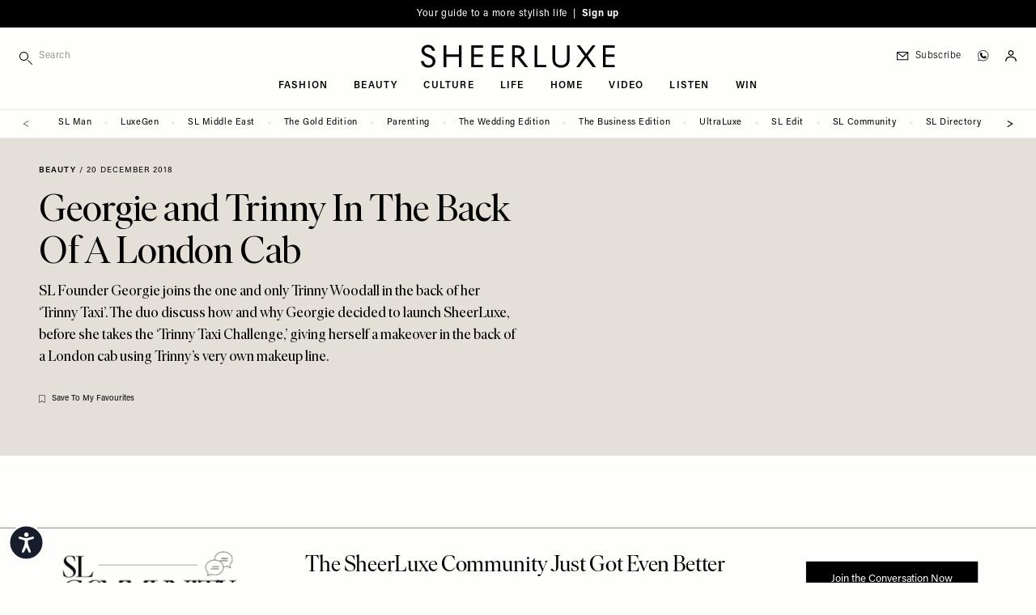

--- FILE ---
content_type: text/html; charset=UTF-8
request_url: https://sheerluxe.com/beauty/georgie-and-trinny-back-london-cab
body_size: 39181
content:
<!DOCTYPE html>
<html lang="en-gb" dir="ltr" prefix="og: https://ogp.me/ns#" class="tw-h-full">
<head>
  <meta charset="utf-8" />
<meta name="description" content="SL Founder Georgie joins the one and only Trinny Woodall in the back of her ‘Trinny Taxi’. The duo discuss how and why Georgie decided to launch SheerLuxe, before she takes the ‘Trinny Taxi Challenge,’ giving herself a makeover in the back of a London cab using Trinny’s very own makeup line." />
<link rel="canonical" href="https://sheerluxe.com/beauty/georgie-and-trinny-back-london-cab" />
<meta property="og:site_name" content="SheerLuxe" />
<meta property="og:type" content="article" />
<meta property="og:url" content="https://sheerluxe.com/beauty/georgie-and-trinny-back-london-cab" />
<meta property="og:title" content="Georgie and Trinny In The Back Of A London Cab" />
<meta property="og:description" content="SL Founder Georgie joins the one and only Trinny Woodall in the back of her ‘Trinny Taxi’. The duo discuss how and why Georgie decided to launch SheerLuxe, before she takes the ‘Trinny Taxi Challenge,’ giving herself a makeover in the back of a London cab using Trinny’s very own makeup line." />
<meta property="og:image:width" content="1600" />
<meta property="og:image:height" content="900" />
<meta property="og:updated_time" content="2018-12-20T11:53:13+0000" />
<meta property="article:section" content="Beauty" />
<meta property="article:published_time" content="2018-12-20" />
<meta property="article:modified_time" content="2018-12-20T11:53:13+0000" />
<meta name="twitter:card" content="summary_large_image" />
<meta name="twitter:title" content="Georgie and Trinny In The Back Of A London Cab" />
<meta name="twitter:description" content="SL Founder Georgie joins the one and only Trinny Woodall in the back of her ‘Trinny Taxi’. The duo discuss how and why Georgie decided to launch SheerLuxe, before she takes the ‘Trinny Taxi Challenge,’ giving herself a makeover in the back of a London cab using Trinny’s very own makeup line." />
<meta name="Generator" content="Drupal 11 (https://www.drupal.org)" />
<meta name="MobileOptimized" content="width" />
<meta name="HandheldFriendly" content="true" />
<meta name="viewport" content="width=device-width, initial-scale=1.0" />
<script type="application/ld+json">{
    "@context": "https://schema.org",
    "@graph": [
        {
            "@type": "Article",
            "name": "Georgie and Trinny In The Back Of A London Cab",
            "headline": "Georgie and Trinny In The Back Of A London Cab",
            "about": [
                "Beauty"
            ],
            "description": "SL Founder Georgie joins the one and only Trinny Woodall in the back of her ‘Trinny Taxi’. The duo discuss how and why Georgie decided to launch SheerLuxe, before she takes the ‘Trinny Taxi Challenge,’ giving herself a makeover in the back of a London cab using Trinny’s very own makeup line.",
            "datePublished": "2018-12-20",
            "isAccessibleForFree": "True",
            "dateModified": "2018-12-20T11:53:13+0000",
            "author": {
                "@type": "Organization",
                "@id": "SheerLuxe",
                "name": "SheerLuxe",
                "url": "https://sheerluxe.com/"
            },
            "publisher": {
                "@type": "Organization",
                "@id": "SheerLuxe",
                "name": "SheerLuxe",
                "url": "https://sheerluxe.com/"
            },
            "mainEntityOfPage": "https://sheerluxe.com/beauty/georgie-and-trinny-back-london-cab"
        },
        {
            "@type": "VideoObject",
            "name": "Georgie and Trinny In The Back Of A London Cab",
            "thumbnailUrl": "https://img.youtube.com/vi/lgOT85kYz7w/hqdefault.jpg",
            "description": "SL Founder Georgie joins the one and only Trinny Woodall in the back of her ‘Trinny Taxi’. The duo discuss how and why Georgie decided to launch SheerLuxe, before she takes the ‘Trinny Taxi Challenge,’ giving herself a makeover in the back of a London cab using Trinny’s very own makeup line.",
            "uploadDate": "2018-12-20T12:00:00+0000",
            "embedUrl": "https://www.youtube.com/embed/lgOT85kYz7w?rel=0"
        },
        {
            "@type": "WebSite",
            "@id": "https://sheerluxe.com/",
            "name": "SheerLuxe",
            "url": "https://sheerluxe.com/",
            "potentialAction": {
                "@type": "SearchAction",
                "target": {
                    "@type": "EntryPoint",
                    "urlTemplate": "https://sheerluxe.com/search/{search_term_string}"
                },
                "query-input": "required name=search_term_string"
            },
            "publisher": {
                "@type": "Organization",
                "name": "SheerLuxe",
                "url": "https://sheerluxe.com/"
            }
        }
    ]
}</script>
<meta name="robots" content="max-image-preview:large" />
<script>(function(w,d,s,l,i){w[l]=w[l]||[];w[l].push({'gtm.start':new Date().getTime(),event:'gtm.js'});var f=d.getElementsByTagName(s)[0],j=d.createElement(s),dl=l!='dataLayer'?'&amp;l='+l:'';j.async=true;j.src='https://www.googletagmanager.com/gtm.js?id='+i+dl;f.parentNode.insertBefore(j,f);})(window,document,'script','dataLayer','GTM-WDHLDPW');</script>
<script type="application/ld+json">{
    "@context": "https://schema.org",
    "@type": "BreadcrumbList",
    "itemListElement": [
        {
            "@type": "ListItem",
            "position": 1,
            "name": "Home",
            "item": "https://sheerluxe.com/"
        },
        {
            "@type": "ListItem",
            "position": 2,
            "name": "Beauty",
            "item": "https://sheerluxe.com/beauty"
        },
        {
            "@type": "ListItem",
            "position": 3,
            "name": "Georgie and Trinny In The Back Of A London Cab",
            "item": "https://sheerluxe.com/beauty/georgie-and-trinny-back-london-cab"
        }
    ]
}</script>
<script type="text/javascript">
          // Global Turnstile event handler - handles all forms on the page
          window.addEventListener("message", function(event) {
            if (event.data && event.data.source === "cloudflare-challenge" && event.data.event === "complete") {
              // Dispatch custom event to all forms
              window.dispatchEvent(new CustomEvent("turnstile-ready"));
            }
          })
        </script>
<script type="text/javascript">if ('serviceWorker' in navigator) { window.addEventListener('load', () => { navigator.serviceWorker.register('/service-worker.js'); }); }</script>
<style>*, ::before, ::after {--tw-ordinal: var(--tw-empty,/*!*/ /*!*/);--tw-slashed-zero: var(--tw-empty,/*!*/ /*!*/);--tw-numeric-figure: var(--tw-empty,/*!*/ /*!*/);--tw-numeric-spacing: var(--tw-empty,/*!*/ /*!*/);--tw-numeric-fraction: var(--tw-empty,/*!*/ /*!*/);}</style>
<link rel="alternate" type="text/markdown" title="Georgie and Trinny In The Back Of A London Cab" href="https://sheerluxe.com/node/18303.md" />

  <title>Georgie and Trinny In The Back Of A London Cab | SheerLuxe
</title>
  <link rel="apple-touch-icon" sizes="180x180" href="/sites/sheerluxe/themes/wandsworth/assets/favicon/apple-touch-icon.png">
<link rel="icon" type="image/png" sizes="32x32" href="/sites/sheerluxe/themes/wandsworth/assets/favicon/favicon-32x32.png">
<link rel="icon" type="image/png" sizes="16x16" href="/sites/sheerluxe/themes/wandsworth/assets/favicon/favicon-16x16.png">
<link rel="manifest" href="/sites/sheerluxe/themes/wandsworth/assets/favicon/site.webmanifest">
<link rel="mask-icon" href="/sites/sheerluxe/themes/wandsworth/assets/favicon/safari-pinned-tab.svg" color="#6e6e65">
<link rel="shortcut icon" href="/sites/sheerluxe/themes/wandsworth/assets/favicon/favicon.ico">
<meta name="apple-mobile-web-app-title" content="SheerLuxe">
<meta name="application-name" content="SheerLuxe">
<meta name="msapplication-config" content="/sites/sheerluxe/themes/wandsworth/assets/favicon/browserconfig.xml">

  <meta name="msapplication-TileColor" content="#FEFEFD">
  <meta name="theme-color" content="#FEFEFD">

  <link rel="stylesheet" media="all" href="/sites/sheerluxe/files/css/css_eC_HaBe49yYE7FMC69H9AwIxiyOnBA5oo6P7G4MbXN4.css?delta=0&amp;language=en&amp;theme=wandsworth&amp;include=[base64]" />
<link rel="stylesheet" media="all" href="/sites/sheerluxe/files/css/css_M_ol4ELZJmo8EIIBhdXXjrb9--CnoPYQFPhyGDb-ayE.css?delta=1&amp;language=en&amp;theme=wandsworth&amp;include=[base64]" />
<link rel="stylesheet" media="all" href="https://use.typekit.net/fni6tgd.css" />
<link rel="stylesheet" media="all" href="/sites/sheerluxe/files/css/css_LIUVZBNqzjPUrSNJzIFwob5X9ZUZlldhQDD7Vf-JLwo.css?delta=3&amp;language=en&amp;theme=wandsworth&amp;include=[base64]" />
<link rel="stylesheet" media="all" href="/themes/custom/bakerloo/dist/mix/live/css/styles.css?t8wvjk" defer />
<link rel="stylesheet" media="all" href="/sites/sheerluxe/files/css/css_Zk6Df5fC66kKALqr4tlfoyF99OzP0sEavkLjBbn4r5g.css?delta=5&amp;language=en&amp;theme=wandsworth&amp;include=[base64]" />

  <script src="https://securepubads.g.doubleclick.net/tag/js/gpt.js" async crossorigin="anonymous"></script>

</head>
<body
   class="tw-min-h-full tw-bg-page tw-overflow-x-hidden path-node page-node-type-article"
  x-data="app"
  :class="{ 'tw-overflow-hidden': bodyOverflowHidden }"
  @unlock-body-scroll.window="bodyOverflowHidden = false"
>
  <a href="#main-content" class="visually-hidden focusable skip-link">
    Skip to main content
  </a>
      <noscript><iframe src="https://www.googletagmanager.com/ns.html?id=GTM-WDHLDPW" height="0" width="0" style="display:none;visibility:hidden;"></iframe>
</noscript>
  
        <div class="dialog-off-canvas-main-canvas" data-off-canvas-main-canvas>
    
<div id="page" x-data="mobileSidebar" @keydown.escape.prevent.stop="closeMobileSidebar()" :class="{ &#039;menu-open tw-overflow-hidden lg:tw-overflow-visible&#039;: mobileSidebarIsOpen, &#039;search-open&#039;: mobileSidebarIsOpen }" class="tw-relative tw-antialiased">
      <div id="mobile-sidebar" x-cloak="" tabindex="-1" class="tw-fixed tw-h-screen tw-overflow-hidden tw-transform tw-top tw-z-[60] lg:tw-hidden tw-bg-page-offwhite tw-left-0 tw-w-sidebar" :class="mobileSidebarIsOpen ? &#039;tw-ml-0&#039; : &#039;tw--ml-sidebar-overflow&#039;">
      
  <div  class="region region--mobile_sidebar tw-relative tw-overflow-x-hidden tw-overflow-y-auto tw-h-full" :class="mobileSidebarIsOpen ? 'tw-block' : 'tw-hidden'">
    

<div id="block-hamburger-mobile-sidebar" class="block block-theme-blocks block-theme-blocks-hamburger tw-fixed tw-top-0 tw-w-sidebar tw-absolute tw-left-52 tw-z-10 !tw-w-20">
  
    

      <div class="tw-flex tw-justify-end" @click="bodyOverflowHidden = false">
      <button @click="closeMobileSidebar()" aria-label="Toggle menu" class="tw-pt-6 tw-pb-4 tw-pl-3 tw-pr-6 tw-w-auto tw-flex tw-justify-end">
                <svg x-show="!mobileSidebarIsOpen" xmlns="http://www.w3.org/2000/svg" width="14px" height="14px" fill="none" viewbox="4 6 16 12" stroke="currentColor">
          <path strokelinecap="round" strokelinejoin="round" strokewidth="{2}" d="M4 6h16M4 12h16M4 18h16"></path>
        </svg>
        <svg x-cloak x-show="mobileSidebarIsOpen" xmlns="http://www.w3.org/2000/svg" width="14px" height="14px" viewbox="17.19 17.19 65.62 65.62" xmlns="http://www.w3.org/2000/svg" fill="currentColor">
          <path d="m54.332 50 28.48 28.48-4.332 4.332-28.48-28.48-28.48 28.48-4.332-4.332 28.48-28.48-28.48-28.48 4.332-4.332 28.48 28.48 28.48-28.48 4.332 4.332z"></path>
        </svg>
      </button>
    </div>
  </div>


<div class="search-api-page-block-form-site-search search-api-page-block-form search-form search-block-form container-inline block block-search-api-page block-search-api-page-form-block" data-drupal-selector="search-api-page-block-form-site-search" id="block-searchapipagesearchblockform-2">
  
    
      <form region="mobile_sidebar" action="/beauty/georgie-and-trinny-back-london-cab" method="post" id="search-api-page-block-form-site-search" accept-charset="UTF-8">
  <div class="tw-flex tw-flex-nowrap tw-items-center" style="display: flex">
    <div class="tw-w-9/12 sm:tw-w-10/12 lg:tw-w-full lg:tw-max-w-sm js-form-item js-form-type-search form-type-search js-form-item-keys form-item-keys form-no-label">
            <label for="edit-keys" class="visually-hidden">
    Search
      </label>
                <div class="tw-flex">
        
<span class="tw-relative tw-flex tw-items-center">
    <i class="tw-absolute tw-left-0 tw-top-3">
    <svg fill="currentColor" width="16px" height="16px" viewBox="0 0 12 12" version="1.1" xmlns="http://www.w3.org/2000/svg" xmlns:xlink="http://www.w3.org/1999/xlink" xml:space="preserve" xmlns:serif="http://www.serif.com/" style="fill-rule:evenodd;clip-rule:evenodd;stroke-linejoin:round;stroke-miterlimit:2;">
  <path d="M4.125,0c-2.277,0 -4.125,1.848 -4.125,4.125c0,2.277 1.848,4.125 4.125,4.125c2.277,0 4.125,-1.848 4.125,-4.125c0,-2.277 -1.848,-4.125 -4.125,-4.125Zm0,0.75c1.863,0 3.375,1.512 3.375,3.375c0,1.863 -1.512,3.375 -3.375,3.375c-1.863,0 -3.375,-1.512 -3.375,-3.375c0,-1.863 1.512,-3.375 3.375,-3.375Z"></path>
  <path d="M7.61,8.14l3.75,3.75c0.146,0.147 0.384,0.147 0.53,0c0.147,-0.146 0.147,-0.384 0,-0.53l-3.75,-3.75c-0.146,-0.147 -0.384,-0.147 -0.53,0c-0.147,0.146 -0.147,0.384 0,0.53Z"></path>
</svg>

  </i>
  <input title="Enter the terms you wish to search for." data-twig-suggestions="minimal mobile_sidebar" data-drupal-selector="edit-keys" type="search" id="edit-keys" name="keys" value="" size="15" maxlength="128" class="form-search tw-block tw-border-b tw-border-l-0 tw-border-r-0 tw-border-t-0 tw-duration-500 tw-mt-1 tw-pb-2 tw-pt-1 tw-pl-6 tw-text-xs tw-transition-colors tw-w-full focus:tw-border-b-black focus:tw-ring-black focus:tw-ring-0 focus:tw-outline-none tw-bg-page-offwhite tw-border-page tw-tracking-wider" placeholder="Search" style="-webkit-appearance: none;" />
  
</span>

                    </div>
        </div>

<input autocomplete="off" data-drupal-selector="form-fydl8qmlo9kmwvz3ciq1z20-czfe5wlompie9kwprq" type="hidden" name="form_build_id" value="form-FYdl8QmLO9kmwVZ3CIq1z20--cZFe5WLompiE9KWPrQ" class="tw-mt-1 tw-block tw-w-full tw-bg-page tw-border-t-0 tw-border-l-0 tw-border-r-0 tw-border-b tw-border-text-light tw-shadow-sm focus:tw-border-field-focus focus:tw-ring focus:tw-ring-field-focus focus:tw-ring-opacity-30" />


<input data-drupal-selector="edit-search-api-page-block-form-site-search" type="hidden" name="form_id" value="search_api_page_block_form_site_search" class="tw-mt-1 tw-block tw-w-full tw-bg-page tw-border-t-0 tw-border-l-0 tw-border-r-0 tw-border-b tw-border-text-light tw-shadow-sm focus:tw-border-field-focus focus:tw-ring focus:tw-ring-field-focus focus:tw-ring-opacity-30" />

<div class="tw-flex tw-w-3/12 sm:tw-w-2/12 lg:tw-w-auto form-actions js-form-wrapper form-wrapper" data-drupal-selector="edit-actions" data-twig-suggestions="mobile_sidebar" id="edit-actions"><input class="search-form__submit button js-form-submit form-submit tw-bg-transparent tw-border-t-0 tw-border-l-0 tw-border-r-0 tw-border-b tw-border-text-light tw-font-sans tw-m-0 tw-py-2 tw-text-xs tw-tracking-widest tw-uppercase hover:tw-border-b-accent hover:tw-text-accent focus:tw-border-b-accent focus:tw-ring-0 focus:tw-outline-none" data-twig-suggestions="minimal" data-drupal-selector="edit-submit" type="submit" id="edit-submit" name="op" value="Search" />


</div>

  </div>
</form>

  </div>


<div id="block-iconnavigation-2" class="block block-theme-blocks block-theme-blocks-icon-navigation tw-flex-1 tw-justify-around tw-order-last">
  
    

    <div  class="tw-ml-3 tw-my-6 tw-space-y-3">
    
    
    
    
    
    <a href="https://whatsapp.com/channel/0029Vah1EorGU3BCmwmmh22d" class="tw-block" target="_blank"><div class="tw-flex tw-items-center tw-text-sm tw-shrink-0 tw-whitespace-nowrap tw-normal-case lg:tw-pl-3 lg:tw-text-xs lg:tw-tracking-wider lg:tw-font-light hover:tw-text-accent tw-font-sans tw-pl-3"><div class="icon-whatsapp tw-flex tw-w-6 tw-pl-0.5"><?xml version="1.0" encoding="UTF-8" standalone="no"?><!DOCTYPE svg PUBLIC "-//W3C//DTD SVG 1.1//EN" "http://www.w3.org/Graphics/SVG/1.1/DTD/svg11.dtd">
<svg width="14px" height="14px" viewBox="0 0 11 11" version="1.1"
  xmlns="http://www.w3.org/2000/svg"
  xmlns:xlink="http://www.w3.org/1999/xlink" xml:space="preserve"
  xmlns:serif="http://www.serif.com/" style="fill-rule:evenodd;clip-rule:evenodd;stroke-linejoin:round;stroke-miterlimit:2;">
  <path d="M5.25,0.096c-2.842,-0 -5.154,2.312 -5.154,5.154c-0,0.97 0.269,1.911 0.78,2.728c-0.203,0.713 -0.571,2.063 -0.575,2.077c-0.019,0.069 0.001,0.144 0.053,0.194c0.053,0.05 0.128,0.068 0.197,0.047l2.043,-0.628c0.801,0.482 1.72,0.737 2.656,0.736c2.842,0 5.154,-2.312 5.154,-5.154c0,-2.842 -2.312,-5.154 -5.154,-5.154Zm0,9.912c-0.892,0.001 -1.767,-0.25 -2.524,-0.724c-0.049,-0.031 -0.108,-0.038 -0.163,-0.021l-1.784,0.549c0.165,-0.604 0.332,-1.208 0.503,-1.81c0.016,-0.055 0.007,-0.115 -0.024,-0.163c-0.501,-0.77 -0.767,-1.67 -0.766,-2.589c0,-2.623 2.135,-4.758 4.758,-4.758c2.623,0 4.758,2.135 4.758,4.758c-0,2.623 -2.135,4.758 -4.758,4.758Z" style="fill-rule:nonzero;stroke:#000;stroke-width:0.15px;"/>
  <path d="M8.363,6.365c-0.337,-0.187 -0.625,-0.375 -0.834,-0.512c-0.161,-0.105 -0.276,-0.18 -0.361,-0.223c-0.237,-0.118 -0.417,-0.035 -0.485,0.035c-0.009,0.008 -0.017,0.017 -0.023,0.027c-0.246,0.37 -0.568,0.723 -0.662,0.742c-0.109,-0.017 -0.618,-0.306 -1.124,-0.728c-0.517,-0.43 -0.842,-0.842 -0.89,-1.123c0.332,-0.341 0.451,-0.556 0.451,-0.8c0,-0.252 -0.587,-1.303 -0.693,-1.409c-0.107,-0.107 -0.347,-0.123 -0.714,-0.05c-0.035,0.007 -0.068,0.024 -0.093,0.05c-0.045,0.044 -1.084,1.104 -0.59,2.388c0.542,1.41 1.934,3.049 3.708,3.315c0.202,0.03 0.391,0.045 0.568,0.045c1.044,0 1.66,-0.525 1.834,-1.567l-0.092,-0.19Z"/>
</svg>
</div>
<div class="title tw-border-black tw-block lg:tw-border-none tw-leading-[0.8] tw-text-3xs tw-tracking-widest tw-uppercase">Join SL WhatsApp</div>
</div>
</a>
  </div>
</div>
<nav role="navigation" aria-labelledby="block-mainnavigation-mobile-sidebar-menu" id="block-mainnavigation-mobile-sidebar" class="nav-main-menu-mobile-sidebar sm:tw-relative">
            
  <h2 class="visually-hidden" id="block-mainnavigation-mobile-sidebar-menu">Main navigation</h2>
  

        
    
        <ul class="menu menu-level-0 tw-border-b tw-border-grey-light tw-mb-8 tw-pb-8"  x-data="mobileSidebarDropdown" >

    
      
              <li class="menu-item menu-item--expanded tw-group tw-px-6 tw-py-1" @click="toggleDropdown">
      
        
                        
                
                <a href="/fashion" class="tw-flex tw-pointer-events-none tw-font-serif tw-font-light tw-text-lg sm:tw-text-2xl" data-drupal-link-system-path="taxonomy/term/18">Fashion</a>

        
          
          
          
                                
          
          <div class="submenu-wrapper submenu-wrapper-level-0 tw-bg-page-offwhite tw-ease-linear tw-h-full tw--left-sidebar tw-overflow-auto tw-top-0 tw-transform tw-transition-all tw-w-full tw-z-10 sm:tw-left-sidebar sm:tw-h-auto tw-border-l tw-border-grey-light tw-absolute sm:tw-pl-6 sm:tw-hidden">
            
              
              <button @click="returnDropdown"  class="tw-bg-page-offwhite tw-border-b tw-border-grey-light tw-flex tw-items-center tw-left-0 tw-px-6 tw-py-4 tw-sticky tw-text-left tw-top-0 tw-tracking-widest tw-uppercase tw-text-3xs tw-w-full tw-z-10 sm:tw-hidden">
                <span class="tw-mr-2 tw-transform tw-rotate-180">
                  <svg width="16px" height="12px" viewBox="0 0 18 13" version="1.1"
  xmlns="http://www.w3.org/2000/svg"
  xmlns:xlink="http://www.w3.org/1999/xlink" xml:space="preserve"
  xmlns:serif="http://www.serif.com/" style="fill-rule:evenodd;clip-rule:evenodd;stroke-linejoin:round;stroke-miterlimit:2;">
  <path d="M0.563,6.652l14.546,0.001l-4.545,4.544c-0.22,0.22 -0.22,0.576 0,0.795c0.219,0.22 0.576,0.22 0.795,0l5.505,-5.505c0.053,-0.052 0.093,-0.114 0.121,-0.182c0.057,-0.139 0.057,-0.292 0,-0.43c-0.028,-0.069 -0.07,-0.132 -0.12,-0.183l-5.528,-5.527c-0.109,-0.11 -0.254,-0.165 -0.397,-0.165c-0.143,0 -0.288,0.055 -0.398,0.165c-0.22,0.22 -0.22,0.576 0,0.796l4.567,4.566l-14.546,0c-0.31,0 -0.563,0.253 -0.563,0.563c0,0.31 0.253,0.562 0.563,0.562Z" style="fill-rule:nonzero;"></path>
</svg>


                </span>
                back
              </button>
            
            
            <div  class="submenu tw-sticky tw-top-10 tw-px-6 tw-pb-8 tw-pt-2">
              <a href="/fashion" class="tw-pb-0.5 tw-inline-block tw-border-b tw-border-text tw-mb-0.5 tw-text-3xs tw-tracking-widest tw-uppercase" data-drupal-link-system-path="taxonomy/term/18">All Fashion</a>
                  
        <ul class="menu menu-level-1" >

    
      
              <li class="menu-item">
      
        
                        
                
                <a href="/fashion/shopping" class="tw-flex tw-my-2 tw-py-1 tw-text-3xs tw-tracking-widest tw-uppercase sm:tw-py-2" data-drupal-link-system-path="taxonomy/term/311">Shopping</a>

              </li>
    
      
              <li class="menu-item">
      
        
                        
                
                <a href="/fashion/high-street" class="tw-flex tw-my-2 tw-py-1 tw-text-3xs tw-tracking-widest tw-uppercase sm:tw-py-2" data-drupal-link-system-path="taxonomy/term/25">High Street</a>

              </li>
    
      
              <li class="menu-item">
      
        
                        
                
                <a href="/fashion/designer" class="tw-flex tw-my-2 tw-py-1 tw-text-3xs tw-tracking-widest tw-uppercase sm:tw-py-2" data-drupal-link-system-path="taxonomy/term/23">Designer</a>

              </li>
    
      
              <li class="menu-item">
      
        
                        
                
                <a href="/fashion/trends" class="tw-flex tw-my-2 tw-py-1 tw-text-3xs tw-tracking-widest tw-uppercase sm:tw-py-2" data-drupal-link-system-path="taxonomy/term/29">Trends</a>

              </li>
    
      
              <li class="menu-item">
      
        
                        
                
                <a href="/fashion/how-to-wear" class="tw-flex tw-my-2 tw-py-1 tw-text-3xs tw-tracking-widest tw-uppercase sm:tw-py-2" data-drupal-link-system-path="taxonomy/term/312">How To Wear</a>

              </li>
    
      
              <li class="menu-item">
      
        
                        
                
                <a href="/fashion/interviews" class="tw-flex tw-my-2 tw-py-1 tw-text-3xs tw-tracking-widest tw-uppercase sm:tw-py-2" data-drupal-link-system-path="taxonomy/term/313">Interviews</a>

              </li>
    
      
              <li class="menu-item">
      
        
                        
                
                <a href="/fashion/shoots" class="tw-flex tw-my-2 tw-py-1 tw-text-3xs tw-tracking-widest tw-uppercase sm:tw-py-2" data-drupal-link-system-path="taxonomy/term/27">Shoots</a>

              </li>
        </ul>
  
            </div>
          </div>
              </li>
    
      
              <li class="menu-item menu-item--expanded tw-group tw-px-6 tw-py-1" @click="toggleDropdown">
      
        
                        
                
                <a href="/beauty" class="tw-flex tw-pointer-events-none tw-font-serif tw-font-light tw-text-lg sm:tw-text-2xl" data-drupal-link-system-path="taxonomy/term/19">Beauty</a>

        
          
          
          
                                
          
          <div class="submenu-wrapper submenu-wrapper-level-0 tw-bg-page-offwhite tw-ease-linear tw-h-full tw--left-sidebar tw-overflow-auto tw-top-0 tw-transform tw-transition-all tw-w-full tw-z-10 sm:tw-left-sidebar sm:tw-h-auto tw-border-l tw-border-grey-light tw-absolute sm:tw-pl-6 sm:tw-hidden">
            
              
              <button @click="returnDropdown"  class="tw-bg-page-offwhite tw-border-b tw-border-grey-light tw-flex tw-items-center tw-left-0 tw-px-6 tw-py-4 tw-sticky tw-text-left tw-top-0 tw-tracking-widest tw-uppercase tw-text-3xs tw-w-full tw-z-10 sm:tw-hidden">
                <span class="tw-mr-2 tw-transform tw-rotate-180">
                  <svg width="16px" height="12px" viewBox="0 0 18 13" version="1.1"
  xmlns="http://www.w3.org/2000/svg"
  xmlns:xlink="http://www.w3.org/1999/xlink" xml:space="preserve"
  xmlns:serif="http://www.serif.com/" style="fill-rule:evenodd;clip-rule:evenodd;stroke-linejoin:round;stroke-miterlimit:2;">
  <path d="M0.563,6.652l14.546,0.001l-4.545,4.544c-0.22,0.22 -0.22,0.576 0,0.795c0.219,0.22 0.576,0.22 0.795,0l5.505,-5.505c0.053,-0.052 0.093,-0.114 0.121,-0.182c0.057,-0.139 0.057,-0.292 0,-0.43c-0.028,-0.069 -0.07,-0.132 -0.12,-0.183l-5.528,-5.527c-0.109,-0.11 -0.254,-0.165 -0.397,-0.165c-0.143,0 -0.288,0.055 -0.398,0.165c-0.22,0.22 -0.22,0.576 0,0.796l4.567,4.566l-14.546,0c-0.31,0 -0.563,0.253 -0.563,0.563c0,0.31 0.253,0.562 0.563,0.562Z" style="fill-rule:nonzero;"></path>
</svg>


                </span>
                back
              </button>
            
            
            <div  class="submenu tw-sticky tw-top-10 tw-px-6 tw-pb-8 tw-pt-2">
              <a href="/beauty" class="tw-pb-0.5 tw-inline-block tw-border-b tw-border-text tw-mb-0.5 tw-text-3xs tw-tracking-widest tw-uppercase" data-drupal-link-system-path="taxonomy/term/19">All Beauty</a>
                  
        <ul class="menu menu-level-1" >

    
      
              <li class="menu-item">
      
        
                        
                
                <a href="/beauty/make-up" class="tw-flex tw-my-2 tw-py-1 tw-text-3xs tw-tracking-widest tw-uppercase sm:tw-py-2" data-drupal-link-system-path="taxonomy/term/42">Make-up</a>

              </li>
    
      
              <li class="menu-item">
      
        
                        
                
                <a href="/beauty/skincare" class="tw-flex tw-my-2 tw-py-1 tw-text-3xs tw-tracking-widest tw-uppercase sm:tw-py-2" data-drupal-link-system-path="taxonomy/term/43">Skincare</a>

              </li>
    
      
              <li class="menu-item">
      
        
                        
                
                <a href="/beauty/bath-body" class="tw-flex tw-my-2 tw-py-1 tw-text-3xs tw-tracking-widest tw-uppercase sm:tw-py-2" data-drupal-link-system-path="taxonomy/term/44">Bath &amp; Body</a>

              </li>
    
      
              <li class="menu-item">
      
        
                        
                
                <a href="/beauty/hair-nails" class="tw-flex tw-my-2 tw-py-1 tw-text-3xs tw-tracking-widest tw-uppercase sm:tw-py-2" data-drupal-link-system-path="taxonomy/term/45">Hair &amp; Nails</a>

              </li>
        </ul>
  
            </div>
          </div>
              </li>
    
      
              <li class="menu-item menu-item--expanded tw-group tw-px-6 tw-py-1" @click="toggleDropdown">
      
        
                        
                
                <a href="/culture" class="tw-flex tw-pointer-events-none tw-font-serif tw-font-light tw-text-lg sm:tw-text-2xl" data-drupal-link-system-path="taxonomy/term/20">Culture</a>

        
          
          
          
                                
          
          <div class="submenu-wrapper submenu-wrapper-level-0 tw-bg-page-offwhite tw-ease-linear tw-h-full tw--left-sidebar tw-overflow-auto tw-top-0 tw-transform tw-transition-all tw-w-full tw-z-10 sm:tw-left-sidebar sm:tw-h-auto tw-border-l tw-border-grey-light tw-absolute sm:tw-pl-6 sm:tw-hidden">
            
              
              <button @click="returnDropdown"  class="tw-bg-page-offwhite tw-border-b tw-border-grey-light tw-flex tw-items-center tw-left-0 tw-px-6 tw-py-4 tw-sticky tw-text-left tw-top-0 tw-tracking-widest tw-uppercase tw-text-3xs tw-w-full tw-z-10 sm:tw-hidden">
                <span class="tw-mr-2 tw-transform tw-rotate-180">
                  <svg width="16px" height="12px" viewBox="0 0 18 13" version="1.1"
  xmlns="http://www.w3.org/2000/svg"
  xmlns:xlink="http://www.w3.org/1999/xlink" xml:space="preserve"
  xmlns:serif="http://www.serif.com/" style="fill-rule:evenodd;clip-rule:evenodd;stroke-linejoin:round;stroke-miterlimit:2;">
  <path d="M0.563,6.652l14.546,0.001l-4.545,4.544c-0.22,0.22 -0.22,0.576 0,0.795c0.219,0.22 0.576,0.22 0.795,0l5.505,-5.505c0.053,-0.052 0.093,-0.114 0.121,-0.182c0.057,-0.139 0.057,-0.292 0,-0.43c-0.028,-0.069 -0.07,-0.132 -0.12,-0.183l-5.528,-5.527c-0.109,-0.11 -0.254,-0.165 -0.397,-0.165c-0.143,0 -0.288,0.055 -0.398,0.165c-0.22,0.22 -0.22,0.576 0,0.796l4.567,4.566l-14.546,0c-0.31,0 -0.563,0.253 -0.563,0.563c0,0.31 0.253,0.562 0.563,0.562Z" style="fill-rule:nonzero;"></path>
</svg>


                </span>
                back
              </button>
            
            
            <div  class="submenu tw-sticky tw-top-10 tw-px-6 tw-pb-8 tw-pt-2">
              <a href="/culture" class="tw-pb-0.5 tw-inline-block tw-border-b tw-border-text tw-mb-0.5 tw-text-3xs tw-tracking-widest tw-uppercase" data-drupal-link-system-path="taxonomy/term/20">All Culture</a>
                  
        <ul class="menu menu-level-1" >

    
      
              <li class="menu-item">
      
        
                        
                
                <a href="/culture/sl-stays" class="tw-flex tw-my-2 tw-py-1 tw-text-3xs tw-tracking-widest tw-uppercase sm:tw-py-2" data-drupal-link-system-path="taxonomy/term/314">SL Stays</a>

              </li>
    
      
              <li class="menu-item">
      
        
                        
                
                <a href="/culture/city-guides" class="tw-flex tw-my-2 tw-py-1 tw-text-3xs tw-tracking-widest tw-uppercase sm:tw-py-2" data-drupal-link-system-path="taxonomy/term/232">City Guides</a>

              </li>
    
      
              <li class="menu-item">
      
        
                        
                
                <a href="/culture/whats-on" class="tw-flex tw-my-2 tw-py-1 tw-text-3xs tw-tracking-widest tw-uppercase sm:tw-py-2" data-drupal-link-system-path="taxonomy/term/46">What&#039;s On</a>

              </li>
    
      
              <li class="menu-item">
      
        
                        
                
                <a href="/culture/restaurants-bars" class="tw-flex tw-my-2 tw-py-1 tw-text-3xs tw-tracking-widest tw-uppercase sm:tw-py-2" data-drupal-link-system-path="taxonomy/term/47">Restaurants &amp; Bars</a>

              </li>
    
      
              <li class="menu-item">
      
        
                        
                
                <a href="/culture/tv-film" class="tw-flex tw-my-2 tw-py-1 tw-text-3xs tw-tracking-widest tw-uppercase sm:tw-py-2" data-drupal-link-system-path="taxonomy/term/48">TV &amp; Film</a>

              </li>
    
      
              <li class="menu-item">
      
        
                        
                
                <a href="/culture/books-podcasts" class="tw-flex tw-my-2 tw-py-1 tw-text-3xs tw-tracking-widest tw-uppercase sm:tw-py-2" data-drupal-link-system-path="taxonomy/term/49">Books &amp; Podcasts</a>

              </li>
    
      
              <li class="menu-item menu-item--expanded">
      
        
                        
                                  
                <a href="/culture/travel" class="tw-flex tw-pointer-events-none tw-my-2 tw-py-1 tw-text-3xs tw-tracking-widest tw-uppercase sm:tw-py-2" data-drupal-link-system-path="taxonomy/term/50">            Travel
            <span class="next-level-icon tw-ml-2 tw-mt-1 tw-transform">
              <svg class="tw-fill-current" width="6px" height="11px" viewBox='0 0 16 29'
  xmlns='http://www.w3.org/2000/svg' fill-rule='evenodd' clip-rule='evenodd' stroke-linejoin='round' stroke-miterlimit='2'>
  <path d='M.457 2.669a1.567 1.567 0 010-2.212 1.564 1.564 0 012.209 0l12.501 12.501c.609.609.609 1.6 0 2.209L2.666 27.668c-.609.609-1.6.609-2.209 0a1.564 1.564 0 010-2.209L11.85 14.063.457 2.669z' fill-rule='nonzero'/>
</svg>

            </span>
          </a>

        
          
          
          
          
                                
          <div class="submenu-wrapper submenu-wrapper-level-1 tw-bg-page-offwhite tw-ease-linear tw-h-full tw--left-sidebar tw-overflow-auto tw-top-0 tw-transform tw-transition-all tw-w-full tw-z-10 sm:tw-left-sidebar sm:tw-h-auto tw-hidden tw-pl-4">
            
            
            <div  class="submenu tw-sticky tw-top-10 tw-px-2 tw-py-2">
              <a href="/culture/travel" class="tw-pb-0.5 tw-inline-block tw-border-b tw-border-text tw-mb-0.5 tw-text-3xs tw-tracking-widest tw-uppercase" data-drupal-link-system-path="taxonomy/term/50">All Travel</a>
                  
        <ul class="menu menu-level-2" >

    
      
              <li class="menu-item">
      
        
                        
                
                <a href="/culture/travel/city-breaks" class="tw-flex tw-my-2 tw-py-1 tw-text-3xs tw-tracking-widest tw-uppercase sm:tw-py-2" data-drupal-link-system-path="taxonomy/term/64">City Breaks</a>

              </li>
    
      
              <li class="menu-item">
      
        
                        
                
                <a href="/culture/travel/europe" class="tw-flex tw-my-2 tw-py-1 tw-text-3xs tw-tracking-widest tw-uppercase sm:tw-py-2" data-drupal-link-system-path="taxonomy/term/65">Europe</a>

              </li>
    
      
              <li class="menu-item">
      
        
                        
                
                <a href="/culture/travel/uk" class="tw-flex tw-my-2 tw-py-1 tw-text-3xs tw-tracking-widest tw-uppercase sm:tw-py-2" data-drupal-link-system-path="taxonomy/term/66">UK</a>

              </li>
    
      
              <li class="menu-item">
      
        
                        
                
                <a href="/culture/travel/family-travel" class="tw-flex tw-my-2 tw-py-1 tw-text-3xs tw-tracking-widest tw-uppercase sm:tw-py-2" data-drupal-link-system-path="taxonomy/term/67">Family Travel</a>

              </li>
    
      
              <li class="menu-item">
      
        
                        
                
                <a href="/culture/travel/long-haul" class="tw-flex tw-my-2 tw-py-1 tw-text-3xs tw-tracking-widest tw-uppercase sm:tw-py-2" data-drupal-link-system-path="taxonomy/term/68">Long-Haul</a>

              </li>
        </ul>
  
            </div>
          </div>
              </li>
        </ul>
  
            </div>
          </div>
              </li>
    
      
              <li class="menu-item menu-item--expanded tw-group tw-px-6 tw-py-1" @click="toggleDropdown">
      
        
                        
                
                <a href="/life" class="tw-flex tw-pointer-events-none tw-font-serif tw-font-light tw-text-lg sm:tw-text-2xl" data-drupal-link-system-path="taxonomy/term/21">Life</a>

        
          
          
          
                                
          
          <div class="submenu-wrapper submenu-wrapper-level-0 tw-bg-page-offwhite tw-ease-linear tw-h-full tw--left-sidebar tw-overflow-auto tw-top-0 tw-transform tw-transition-all tw-w-full tw-z-10 sm:tw-left-sidebar sm:tw-h-auto tw-border-l tw-border-grey-light tw-absolute sm:tw-pl-6 sm:tw-hidden">
            
              
              <button @click="returnDropdown"  class="tw-bg-page-offwhite tw-border-b tw-border-grey-light tw-flex tw-items-center tw-left-0 tw-px-6 tw-py-4 tw-sticky tw-text-left tw-top-0 tw-tracking-widest tw-uppercase tw-text-3xs tw-w-full tw-z-10 sm:tw-hidden">
                <span class="tw-mr-2 tw-transform tw-rotate-180">
                  <svg width="16px" height="12px" viewBox="0 0 18 13" version="1.1"
  xmlns="http://www.w3.org/2000/svg"
  xmlns:xlink="http://www.w3.org/1999/xlink" xml:space="preserve"
  xmlns:serif="http://www.serif.com/" style="fill-rule:evenodd;clip-rule:evenodd;stroke-linejoin:round;stroke-miterlimit:2;">
  <path d="M0.563,6.652l14.546,0.001l-4.545,4.544c-0.22,0.22 -0.22,0.576 0,0.795c0.219,0.22 0.576,0.22 0.795,0l5.505,-5.505c0.053,-0.052 0.093,-0.114 0.121,-0.182c0.057,-0.139 0.057,-0.292 0,-0.43c-0.028,-0.069 -0.07,-0.132 -0.12,-0.183l-5.528,-5.527c-0.109,-0.11 -0.254,-0.165 -0.397,-0.165c-0.143,0 -0.288,0.055 -0.398,0.165c-0.22,0.22 -0.22,0.576 0,0.796l4.567,4.566l-14.546,0c-0.31,0 -0.563,0.253 -0.563,0.563c0,0.31 0.253,0.562 0.563,0.562Z" style="fill-rule:nonzero;"></path>
</svg>


                </span>
                back
              </button>
            
            
            <div  class="submenu tw-sticky tw-top-10 tw-px-6 tw-pb-8 tw-pt-2">
              <a href="/life" class="tw-pb-0.5 tw-inline-block tw-border-b tw-border-text tw-mb-0.5 tw-text-3xs tw-tracking-widest tw-uppercase" data-drupal-link-system-path="taxonomy/term/21">All Life</a>
                  
        <ul class="menu menu-level-1" >

    
      
              <li class="menu-item">
      
        
                        
                
                <a href="/life/careers" class="tw-flex tw-my-2 tw-py-1 tw-text-3xs tw-tracking-widest tw-uppercase sm:tw-py-2" data-drupal-link-system-path="taxonomy/term/51">Careers</a>

              </li>
    
      
              <li class="menu-item">
      
        
                        
                
                <a href="/parenting" class="tw-flex tw-my-2 tw-py-1 tw-text-3xs tw-tracking-widest tw-uppercase sm:tw-py-2" data-drupal-link-system-path="taxonomy/term/15">Parenting</a>

              </li>
    
      
              <li class="menu-item menu-item--expanded">
      
        
                        
                                  
                <a href="/life/food" class="tw-flex tw-pointer-events-none tw-my-2 tw-py-1 tw-text-3xs tw-tracking-widest tw-uppercase sm:tw-py-2" data-drupal-link-system-path="taxonomy/term/53">            Food
            <span class="next-level-icon tw-ml-2 tw-mt-1 tw-transform">
              <svg class="tw-fill-current" width="6px" height="11px" viewBox='0 0 16 29'
  xmlns='http://www.w3.org/2000/svg' fill-rule='evenodd' clip-rule='evenodd' stroke-linejoin='round' stroke-miterlimit='2'>
  <path d='M.457 2.669a1.567 1.567 0 010-2.212 1.564 1.564 0 012.209 0l12.501 12.501c.609.609.609 1.6 0 2.209L2.666 27.668c-.609.609-1.6.609-2.209 0a1.564 1.564 0 010-2.209L11.85 14.063.457 2.669z' fill-rule='nonzero'/>
</svg>

            </span>
          </a>

        
          
          
          
          
                                
          <div class="submenu-wrapper submenu-wrapper-level-1 tw-bg-page-offwhite tw-ease-linear tw-h-full tw--left-sidebar tw-overflow-auto tw-top-0 tw-transform tw-transition-all tw-w-full tw-z-10 sm:tw-left-sidebar sm:tw-h-auto tw-hidden tw-pl-4">
            
            
            <div  class="submenu tw-sticky tw-top-10 tw-px-2 tw-py-2">
              <a href="/life/food" class="tw-pb-0.5 tw-inline-block tw-border-b tw-border-text tw-mb-0.5 tw-text-3xs tw-tracking-widest tw-uppercase" data-drupal-link-system-path="taxonomy/term/53">All Food</a>
                  
        <ul class="menu menu-level-2" >

    
      
              <li class="menu-item">
      
        
                        
                
                <a href="/life/food/whats-new" class="tw-flex tw-my-2 tw-py-1 tw-text-3xs tw-tracking-widest tw-uppercase sm:tw-py-2" data-drupal-link-system-path="taxonomy/term/69">What&#039;s New</a>

              </li>
    
      
              <li class="menu-item">
      
        
                        
                
                <a href="/life/food/recipes" class="tw-flex tw-my-2 tw-py-1 tw-text-3xs tw-tracking-widest tw-uppercase sm:tw-py-2" data-drupal-link-system-path="taxonomy/term/70">Recipes</a>

              </li>
        </ul>
  
            </div>
          </div>
              </li>
    
      
              <li class="menu-item">
      
        
                        
                
                <a href="/life/health-wellness" class="tw-flex tw-my-2 tw-py-1 tw-text-3xs tw-tracking-widest tw-uppercase sm:tw-py-2" data-drupal-link-system-path="taxonomy/term/54">Health &amp; Wellness</a>

              </li>
    
      
              <li class="menu-item">
      
        
                        
                
                <a href="/life/sex-relationships" class="tw-flex tw-my-2 tw-py-1 tw-text-3xs tw-tracking-widest tw-uppercase sm:tw-py-2" data-drupal-link-system-path="taxonomy/term/55">Sex &amp; Relationships</a>

              </li>
    
      
              <li class="menu-item">
      
        
                        
                
                <a href="/life/fitness" class="tw-flex tw-my-2 tw-py-1 tw-text-3xs tw-tracking-widest tw-uppercase sm:tw-py-2" data-drupal-link-system-path="taxonomy/term/56">Fitness</a>

              </li>
    
      
              <li class="menu-item">
      
        
                        
                
                <a href="/weddings" class="tw-flex tw-my-2 tw-py-1 tw-text-3xs tw-tracking-widest tw-uppercase sm:tw-py-2" data-drupal-link-system-path="taxonomy/term/16">The Wedding Edition</a>

              </li>
        </ul>
  
            </div>
          </div>
              </li>
    
      
              <li class="menu-item menu-item--expanded tw-group tw-px-6 tw-py-1" @click="toggleDropdown">
      
        
                        
                
                <a href="/home" class="tw-flex tw-pointer-events-none tw-font-serif tw-font-light tw-text-lg sm:tw-text-2xl" data-drupal-link-system-path="taxonomy/term/22">Home</a>

        
          
          
          
                                
          
          <div class="submenu-wrapper submenu-wrapper-level-0 tw-bg-page-offwhite tw-ease-linear tw-h-full tw--left-sidebar tw-overflow-auto tw-top-0 tw-transform tw-transition-all tw-w-full tw-z-10 sm:tw-left-sidebar sm:tw-h-auto tw-border-l tw-border-grey-light tw-absolute sm:tw-pl-6 sm:tw-hidden">
            
              
              <button @click="returnDropdown"  class="tw-bg-page-offwhite tw-border-b tw-border-grey-light tw-flex tw-items-center tw-left-0 tw-px-6 tw-py-4 tw-sticky tw-text-left tw-top-0 tw-tracking-widest tw-uppercase tw-text-3xs tw-w-full tw-z-10 sm:tw-hidden">
                <span class="tw-mr-2 tw-transform tw-rotate-180">
                  <svg width="16px" height="12px" viewBox="0 0 18 13" version="1.1"
  xmlns="http://www.w3.org/2000/svg"
  xmlns:xlink="http://www.w3.org/1999/xlink" xml:space="preserve"
  xmlns:serif="http://www.serif.com/" style="fill-rule:evenodd;clip-rule:evenodd;stroke-linejoin:round;stroke-miterlimit:2;">
  <path d="M0.563,6.652l14.546,0.001l-4.545,4.544c-0.22,0.22 -0.22,0.576 0,0.795c0.219,0.22 0.576,0.22 0.795,0l5.505,-5.505c0.053,-0.052 0.093,-0.114 0.121,-0.182c0.057,-0.139 0.057,-0.292 0,-0.43c-0.028,-0.069 -0.07,-0.132 -0.12,-0.183l-5.528,-5.527c-0.109,-0.11 -0.254,-0.165 -0.397,-0.165c-0.143,0 -0.288,0.055 -0.398,0.165c-0.22,0.22 -0.22,0.576 0,0.796l4.567,4.566l-14.546,0c-0.31,0 -0.563,0.253 -0.563,0.563c0,0.31 0.253,0.562 0.563,0.562Z" style="fill-rule:nonzero;"></path>
</svg>


                </span>
                back
              </button>
            
            
            <div  class="submenu tw-sticky tw-top-10 tw-px-6 tw-pb-8 tw-pt-2">
              <a href="/home" class="tw-pb-0.5 tw-inline-block tw-border-b tw-border-text tw-mb-0.5 tw-text-3xs tw-tracking-widest tw-uppercase" data-drupal-link-system-path="taxonomy/term/22">All Home</a>
                  
        <ul class="menu menu-level-1" >

    
      
              <li class="menu-item">
      
        
                        
                
                <a href="/home/property" class="tw-flex tw-my-2 tw-py-1 tw-text-3xs tw-tracking-widest tw-uppercase sm:tw-py-2" data-drupal-link-system-path="taxonomy/term/58">Property</a>

              </li>
    
      
              <li class="menu-item">
      
        
                        
                
                <a href="/home/accessories-furniture" class="tw-flex tw-my-2 tw-py-1 tw-text-3xs tw-tracking-widest tw-uppercase sm:tw-py-2" data-drupal-link-system-path="taxonomy/term/59">Accessories &amp; Furniture</a>

              </li>
    
      
              <li class="menu-item">
      
        
                        
                
                <a href="/home/interior-design" class="tw-flex tw-my-2 tw-py-1 tw-text-3xs tw-tracking-widest tw-uppercase sm:tw-py-2" data-drupal-link-system-path="taxonomy/term/60">Interior Design</a>

              </li>
    
      
              <li class="menu-item">
      
        
                        
                
                <a href="/home/house-tours" class="tw-flex tw-my-2 tw-py-1 tw-text-3xs tw-tracking-widest tw-uppercase sm:tw-py-2" data-drupal-link-system-path="taxonomy/term/91">House Tours</a>

              </li>
    
      
              <li class="menu-item">
      
        
                        
                
                <a href="/home/decorating" class="tw-flex tw-my-2 tw-py-1 tw-text-3xs tw-tracking-widest tw-uppercase sm:tw-py-2" data-drupal-link-system-path="taxonomy/term/62">Decorating</a>

              </li>
    
      
              <li class="menu-item">
      
        
                        
                
                <a href="/home/household" class="tw-flex tw-my-2 tw-py-1 tw-text-3xs tw-tracking-widest tw-uppercase sm:tw-py-2" data-drupal-link-system-path="taxonomy/term/63">Household</a>

              </li>
        </ul>
  
            </div>
          </div>
              </li>
    
      
              <li class="menu-item menu-item--expanded tw-group tw-px-6 tw-py-1" @click="toggleDropdown">
      
        
                        
                
                <a href="/video" class="tw-flex tw-pointer-events-none tw-font-serif tw-font-light tw-text-lg sm:tw-text-2xl" data-drupal-link-system-path="taxonomy/term/88">Video</a>

        
          
          
          
                                
          
          <div class="submenu-wrapper submenu-wrapper-level-0 tw-bg-page-offwhite tw-ease-linear tw-h-full tw--left-sidebar tw-overflow-auto tw-top-0 tw-transform tw-transition-all tw-w-full tw-z-10 sm:tw-left-sidebar sm:tw-h-auto tw-border-l tw-border-grey-light tw-absolute sm:tw-pl-6 sm:tw-hidden">
            
              
              <button @click="returnDropdown"  class="tw-bg-page-offwhite tw-border-b tw-border-grey-light tw-flex tw-items-center tw-left-0 tw-px-6 tw-py-4 tw-sticky tw-text-left tw-top-0 tw-tracking-widest tw-uppercase tw-text-3xs tw-w-full tw-z-10 sm:tw-hidden">
                <span class="tw-mr-2 tw-transform tw-rotate-180">
                  <svg width="16px" height="12px" viewBox="0 0 18 13" version="1.1"
  xmlns="http://www.w3.org/2000/svg"
  xmlns:xlink="http://www.w3.org/1999/xlink" xml:space="preserve"
  xmlns:serif="http://www.serif.com/" style="fill-rule:evenodd;clip-rule:evenodd;stroke-linejoin:round;stroke-miterlimit:2;">
  <path d="M0.563,6.652l14.546,0.001l-4.545,4.544c-0.22,0.22 -0.22,0.576 0,0.795c0.219,0.22 0.576,0.22 0.795,0l5.505,-5.505c0.053,-0.052 0.093,-0.114 0.121,-0.182c0.057,-0.139 0.057,-0.292 0,-0.43c-0.028,-0.069 -0.07,-0.132 -0.12,-0.183l-5.528,-5.527c-0.109,-0.11 -0.254,-0.165 -0.397,-0.165c-0.143,0 -0.288,0.055 -0.398,0.165c-0.22,0.22 -0.22,0.576 0,0.796l4.567,4.566l-14.546,0c-0.31,0 -0.563,0.253 -0.563,0.563c0,0.31 0.253,0.562 0.563,0.562Z" style="fill-rule:nonzero;"></path>
</svg>


                </span>
                back
              </button>
            
            
            <div  class="submenu tw-sticky tw-top-10 tw-px-6 tw-pb-8 tw-pt-2">
              <a href="/video" class="tw-pb-0.5 tw-inline-block tw-border-b tw-border-text tw-mb-0.5 tw-text-3xs tw-tracking-widest tw-uppercase" data-drupal-link-system-path="taxonomy/term/88">All Video</a>
                  
        <ul class="menu menu-level-1" >

    
      
              <li class="menu-item">
      
        
                        
                
                <a href="/video/fashion" class="tw-flex tw-my-2 tw-py-1 tw-text-3xs tw-tracking-widest tw-uppercase sm:tw-py-2" data-drupal-link-system-path="taxonomy/term/300">Fashion</a>

              </li>
    
      
              <li class="menu-item">
      
        
                        
                
                <a href="/video/inside-sl" class="tw-flex tw-my-2 tw-py-1 tw-text-3xs tw-tracking-widest tw-uppercase sm:tw-py-2" data-drupal-link-system-path="taxonomy/term/308">INSIDE SL</a>

              </li>
    
      
              <li class="menu-item">
      
        
                        
                
                <a href="/video/home-tour" class="tw-flex tw-my-2 tw-py-1 tw-text-3xs tw-tracking-widest tw-uppercase sm:tw-py-2" data-drupal-link-system-path="taxonomy/term/301">Home Tour</a>

              </li>
    
      
              <li class="menu-item">
      
        
                        
                
                <a href="/video/conversations" class="tw-flex tw-my-2 tw-py-1 tw-text-3xs tw-tracking-widest tw-uppercase sm:tw-py-2" data-drupal-link-system-path="taxonomy/term/302">Conversations</a>

              </li>
    
      
              <li class="menu-item">
      
        
                        
                
                <a href="/video/sheerluxe-show" class="tw-flex tw-my-2 tw-py-1 tw-text-3xs tw-tracking-widest tw-uppercase sm:tw-py-2" data-drupal-link-system-path="taxonomy/term/90">SheerLuxe Show</a>

              </li>
        </ul>
  
            </div>
          </div>
              </li>
    
      
              <li class="menu-item tw-group tw-px-6 tw-py-1">
      
        
                        
                
                <a href="/sheerluxe-podcast" class="tw-flex tw-font-serif tw-font-light tw-text-lg sm:tw-text-2xl" data-drupal-link-system-path="sheerluxe-podcast">Listen</a>

              </li>
    
      
              <li class="menu-item tw-group tw-px-6 tw-py-1">
      
        
                        
                
                <a href="/win" class="tw-flex tw-font-serif tw-font-light tw-text-lg sm:tw-text-2xl" data-drupal-link-system-path="win">Win</a>

              </li>
        </ul>
  


  </nav>

<nav id="block-secondary-menu-mobile-sidebar" class="tw-border-b tw-border-grey-light tw-px-6 tw-mb-8 tw-pb-8" role="navigation" aria-labelledby="block-secondary-menu-mobile-sidebar-menu">
      

    <h2 id="block-secondary-menu-mobile-sidebar-menu" class="tw-mb-4 tw-tracking-widest tw-uppercase tw-font-medium tw-font-sans tw-text-3xs sm:tw-text-xs">More from SheerLuxe</h2>
  

        
    
    <ul region="mobile_sidebar" class="menu">

    
        
    
      
                  
              <li class="menu-item tw-relative tw-my-2">
          <a href="https://slman.com" target="_blank" class="tw-block tw-py-1 tw-text-3xs tw-tracking-wide" is_supplement_link="no">SL Man</a>
                  </li>
          
      
                  
              <li class="menu-item tw-relative tw-my-2">
          <a href="https://sheerluxe.com/luxegen" target="_blank" class="tw-block tw-py-1 tw-text-3xs tw-tracking-wide" is_supplement_link="no">LuxeGen</a>
                  </li>
          
      
                  
              <li class="menu-item tw-relative tw-my-2">
          <a href="https://sheerluxe.ae/" target="_blank" class="tw-block tw-py-1 tw-text-3xs tw-tracking-wide" is_supplement_link="no">SL Middle East</a>
                  </li>
          
      
                  
              <li class="menu-item tw-relative tw-my-2">
          <a href="/gold" target="_blank" class="tw-block tw-py-1 tw-text-3xs tw-tracking-wide" data-drupal-link-system-path="taxonomy/term/17">The Gold Edition</a>
                  </li>
          
      
                  
              <li class="menu-item tw-relative tw-my-2">
          <a href="https://sheerluxe.com/parenting" target="_blank" class="tw-block tw-py-1 tw-text-3xs tw-tracking-wide" is_supplement_link="no">Parenting</a>
                  </li>
          
      
                  
              <li class="menu-item tw-relative tw-my-2">
          <a href="https://sheerluxe.com/weddings" target="_blank" class="tw-block tw-py-1 tw-text-3xs tw-tracking-wide" is_supplement_link="no">The Wedding Edition</a>
                  </li>
          
      
                  
              <li class="menu-item tw-relative tw-my-2">
          <a href="https://sheerluxe.com/business-edition" target="_blank" class="tw-block tw-py-1 tw-text-3xs tw-tracking-wide" is_supplement_link="no">The Business Edition</a>
                  </li>
          
      
                  
              <li class="menu-item tw-relative tw-my-2">
          <a href="https://sheerluxe.com/ultraluxe" target="_blank" class="tw-block tw-py-1 tw-text-3xs tw-tracking-wide" is_supplement_link="no">UltraLuxe</a>
                  </li>
          
      
                  
              <li class="menu-item tw-relative tw-my-2">
          <a href="https://sheerluxe.com/sl-edit" target="_blank" class="tw-block tw-py-1 tw-text-3xs tw-tracking-wide" is_supplement_link="no">SL Edit</a>
                  </li>
          
      
                  
              <li class="menu-item tw-relative tw-my-2">
          <a href="https://community.sheerluxe.com/" class="tw-block tw-py-1 tw-text-3xs tw-tracking-wide" is_supplement_link="no">SL Community</a>
                  </li>
          
      
                  
              <li class="menu-item tw-relative tw-my-2">
          <a href="https://sheerluxe.com/directory" target="_blank" class="tw-block tw-py-1 tw-text-3xs tw-tracking-wide" is_supplement_link="no">SL Directory</a>
                  </li>
          
      
                  
              <li class="menu-item tw-relative tw-my-2">
          <a href="https://sheerluxe.com/vouchers" target="_blank" class="tw-block tw-py-1 tw-text-3xs tw-tracking-wide" is_supplement_link="no">Vouchers</a>
                  </li>
          
      
                  
              <li class="menu-item tw-relative tw-my-2">
          <a href="https://byluxeandco.com" target="_blank" class="tw-block tw-py-1 tw-text-3xs tw-tracking-wide" is_supplement_link="no">Luxe &amp; Co</a>
                  </li>
          
      
                  
              <li class="menu-item tw-relative tw-my-2">
          <a href="https://www.blushtalentmgmt.com" target="_blank" class="tw-block tw-py-1 tw-text-3xs tw-tracking-wide" is_supplement_link="no">BLUSH Talent MGMT</a>
                  </li>
              </ul>
  


  </nav>


<div id="block-socialnetworkslinks" class="block block-integrations block-integrations-social-networks-links">
  
    
  
		<div class="tw-border-b tw-border-grey-light tw-mb-6 tw-pb-6 tw-px-6">
		            			<div class="tw-mb-4 tw-tracking-widest tw-uppercase tw-font-medium tw-font-sans tw-text-3xs sm:tw-text-xs">Follow Us</div>
		
									<div class="">
							<a href="https://www.facebook.com/SheerLuxe" target="_blank" class="tw-inline-block tw-rounded-full tw-border tw-border-[#dfe0e0] tw-group tw-p-2">
					<div class="tw-transition-transform group-focus:tw-scale-110 group-hover:tw-scale-110">
						<svg class="tw-w-3 tw-h-3" fill="currentColor" width="32" height="32" role="img" viewBox="0 0 24 24" xmlns="http://www.w3.org/2000/svg"><title>Facebook</title><path d="M24 12.073c0-6.627-5.373-12-12-12s-12 5.373-12 12c0 5.99 4.388 10.954 10.125 11.854v-8.385H7.078v-3.47h3.047V9.43c0-3.007 1.792-4.669 4.533-4.669 1.312 0 2.686.235 2.686.235v2.953H15.83c-1.491 0-1.956.925-1.956 1.874v2.25h3.328l-.532 3.47h-2.796v8.385C19.612 23.027 24 18.062 24 12.073z"/></svg>
					</div>
				</a>
							<a href="https://www.instagram.com/sheerluxe/" target="_blank" class="tw-inline-block tw-rounded-full tw-border tw-border-[#dfe0e0] tw-group tw-p-2">
					<div class="tw-transition-transform group-focus:tw-scale-110 group-hover:tw-scale-110">
						<svg class="tw-w-3 tw-h-3" fill="currentColor" width="32" height="32" role="img" viewBox="0 0 24 24" xmlns="http://www.w3.org/2000/svg"><title>Instagram</title><path d="M12 0C8.74 0 8.333.015 7.053.072 5.775.132 4.905.333 4.14.63c-.789.306-1.459.717-2.126 1.384S.935 3.35.63 4.14C.333 4.905.131 5.775.072 7.053.012 8.333 0 8.74 0 12s.015 3.667.072 4.947c.06 1.277.261 2.148.558 2.913.306.788.717 1.459 1.384 2.126.667.666 1.336 1.079 2.126 1.384.766.296 1.636.499 2.913.558C8.333 23.988 8.74 24 12 24s3.667-.015 4.947-.072c1.277-.06 2.148-.262 2.913-.558.788-.306 1.459-.718 2.126-1.384.666-.667 1.079-1.335 1.384-2.126.296-.765.499-1.636.558-2.913.06-1.28.072-1.687.072-4.947s-.015-3.667-.072-4.947c-.06-1.277-.262-2.149-.558-2.913-.306-.789-.718-1.459-1.384-2.126C21.319 1.347 20.651.935 19.86.63c-.765-.297-1.636-.499-2.913-.558C15.667.012 15.26 0 12 0zm0 2.16c3.203 0 3.585.016 4.85.071 1.17.055 1.805.249 2.227.415.562.217.96.477 1.382.896.419.42.679.819.896 1.381.164.422.36 1.057.413 2.227.057 1.266.07 1.646.07 4.85s-.015 3.585-.074 4.85c-.061 1.17-.256 1.805-.421 2.227-.224.562-.479.96-.899 1.382-.419.419-.824.679-1.38.896-.42.164-1.065.36-2.235.413-1.274.057-1.649.07-4.859.07-3.211 0-3.586-.015-4.859-.074-1.171-.061-1.816-.256-2.236-.421-.569-.224-.96-.479-1.379-.899-.421-.419-.69-.824-.9-1.38-.165-.42-.359-1.065-.42-2.235-.045-1.26-.061-1.649-.061-4.844 0-3.196.016-3.586.061-4.861.061-1.17.255-1.814.42-2.234.21-.57.479-.96.9-1.381.419-.419.81-.689 1.379-.898.42-.166 1.051-.361 2.221-.421 1.275-.045 1.65-.06 4.859-.06l.045.03zm0 3.678c-3.405 0-6.162 2.76-6.162 6.162 0 3.405 2.76 6.162 6.162 6.162 3.405 0 6.162-2.76 6.162-6.162 0-3.405-2.76-6.162-6.162-6.162zM12 16c-2.21 0-4-1.79-4-4s1.79-4 4-4 4 1.79 4 4-1.79 4-4 4zm7.846-10.405c0 .795-.646 1.44-1.44 1.44-.795 0-1.44-.646-1.44-1.44 0-.794.646-1.439 1.44-1.439.793-.001 1.44.645 1.44 1.439z"/></svg>
					</div>
				</a>
							<a href="https://www.pinterest.co.uk/sheerluxe/" target="_blank" class="tw-inline-block tw-rounded-full tw-border tw-border-[#dfe0e0] tw-group tw-p-2">
					<div class="tw-transition-transform group-focus:tw-scale-110 group-hover:tw-scale-110">
						<svg class="tw-w-3 tw-h-3" fill="currentColor" width="32" height="32" role="img" viewBox="0 0 24 24" xmlns="http://www.w3.org/2000/svg"><title>Pinterest</title><path d="M12.017 0C5.396 0 .029 5.367.029 11.987c0 5.079 3.158 9.417 7.618 11.162-.105-.949-.199-2.403.041-3.439.219-.937 1.406-5.957 1.406-5.957s-.359-.72-.359-1.781c0-1.663.967-2.911 2.168-2.911 1.024 0 1.518.769 1.518 1.688 0 1.029-.653 2.567-.992 3.992-.285 1.193.6 2.165 1.775 2.165 2.128 0 3.768-2.245 3.768-5.487 0-2.861-2.063-4.869-5.008-4.869-3.41 0-5.409 2.562-5.409 5.199 0 1.033.394 2.143.889 2.741.099.12.112.225.085.345-.09.375-.293 1.199-.334 1.363-.053.225-.172.271-.401.165-1.495-.69-2.433-2.878-2.433-4.646 0-3.776 2.748-7.252 7.92-7.252 4.158 0 7.392 2.967 7.392 6.923 0 4.135-2.607 7.462-6.233 7.462-1.214 0-2.354-.629-2.758-1.379l-.749 2.848c-.269 1.045-1.004 2.352-1.498 3.146 1.123.345 2.306.535 3.55.535 6.607 0 11.985-5.365 11.985-11.987C23.97 5.39 18.592.026 11.985.026L12.017 0z"/></svg>
					</div>
				</a>
							<a href="https://www.youtube.com/sheerluxe" target="_blank" class="tw-inline-block tw-rounded-full tw-border tw-border-[#dfe0e0] tw-group tw-p-2">
					<div class="tw-transition-transform group-focus:tw-scale-110 group-hover:tw-scale-110">
						<svg class="tw-w-3 tw-h-3" fill="currentColor" width="32" height="32" role="img" viewBox="0 0 24 24" xmlns="http://www.w3.org/2000/svg"><title>YouTube</title><path d="M23.498 6.186a3.016 3.016 0 0 0-2.122-2.136C19.505 3.545 12 3.545 12 3.545s-7.505 0-9.377.505A3.017 3.017 0 0 0 .502 6.186C0 8.07 0 12 0 12s0 3.93.502 5.814a3.016 3.016 0 0 0 2.122 2.136c1.871.505 9.376.505 9.376.505s7.505 0 9.377-.505a3.015 3.015 0 0 0 2.122-2.136C24 15.93 24 12 24 12s0-3.93-.502-5.814zM9.545 15.568V8.432L15.818 12l-6.273 3.568z"/></svg>
					</div>
				</a>
					</div>
	</div>
</div><nav id="block-footer-sidebar" class="tw-px-6 tw-mb-8 tw-pb-8" role="navigation" aria-labelledby="block-footer-sidebar-menu">
            
  <h2 class="visually-hidden  tw-uppercase tw-font-sans tw-font-medium tw-mb-4 tw-text-3xs sm:tw-text-xs tw-tracking-widest" id="block-footer-sidebar-menu">Footer</h2>
  

        
    
        <ul region="mobile_sidebar" class="menu">
    
            <li class="menu-item tw-relative tw-my-2">

        <a href="/about-us" class="tw-block tw-py-1 tw-tracking-wide tw-text-3xs" data-drupal-link-system-path="node/30281">About Us</a>
              </li>
    
            <li class="menu-item tw-relative tw-my-2">

        <a href="/advertising-with-us" class="tw-block tw-py-1 tw-tracking-wide tw-text-3xs" data-drupal-link-system-path="node/30153">Advertise</a>
              </li>
    
            <li class="menu-item tw-relative tw-my-2">

        <a href="/archive" class="tw-block tw-py-1 tw-tracking-wide tw-text-3xs" data-drupal-link-system-path="archive">Sitemap</a>
              </li>
    
            <li class="menu-item tw-relative tw-my-2">

        <a href="https://sheerluxe.com/privacy-policy" class="tw-block tw-py-1 tw-tracking-wide tw-text-3xs">Privacy &amp; Cookies</a>
              </li>
    
            <li class="menu-item tw-relative tw-my-2">

        <a href="https://sheerluxe.com/terms-conditions" class="tw-block tw-py-1 tw-tracking-wide tw-text-3xs">Terms &amp; Conditions</a>
              </li>
    
            <li class="menu-item tw-relative tw-my-2">

        <a href="/work-with-us" class="tw-block tw-py-1 tw-tracking-wide tw-text-3xs" data-drupal-link-system-path="node/30025">Work With Us</a>
              </li>
    
            <li class="menu-item tw-relative tw-my-2">

        <span class="cky-banner-element tw-cursor-pointer tw-block tw-py-1 tw-tracking-wide tw-text-3xs" is_supplement_link="no">Cookie Settings</span>
              </li>
    
            <li class="menu-item tw-relative tw-my-2">

        <a href="/refer-a-friend" class="tw-block tw-py-1 tw-tracking-wide tw-text-3xs" data-drupal-link-system-path="refer-a-friend">Refer A Friend</a>
              </li>
    
            <li class="menu-item tw-relative tw-my-2">

        <a href="https://sheerluxe.com/vouchers" class="tw-block tw-py-1 tw-tracking-wide tw-text-3xs" is_supplement_link="no">SheerLuxe Vouchers</a>
              </li>
    
            <li class="menu-item tw-relative tw-my-2">

        <a href="https://sheerluxe.com/about-sheerluxe-vouchers" class="tw-block tw-py-1 tw-tracking-wide tw-text-3xs" is_supplement_link="no">About SheerLuxe Vouchers</a>
              </li>
        </ul>
  


  </nav>

  </div>

    </div>
  
  <div role="document" id="mobile-slideout" class="tw-relative tw-w-full tw-h-full tw-visible tw-min-h-screen tw-left-0">

      
  
  <div  class="region region--pre_header_callout">
    

<div id="block-preheadercallout" class="block block-theme-blocks block-theme-blocks-pre-header-callout">
  
    
        <div class="pre-header-sign-up tw-px-4 tw-text-center tw-text-white tw-bg-black tw-text-xs tw-tracking-wider">
    <div class="tw-inline tw-py-2">Your guide to a more stylish life&nbsp;&nbsp;|&nbsp;</div>
<a href="/signup" class="tw-inline-block tw-py-2" target="_blank"><strong>Sign up</strong></a>
  </div>
  </div>
  </div>

      

      
            <div class="tw-relative">

        <header class="tw-border-b tw-border-grey-light tw-bg-page tw-sticky tw-top-0 tw-z-50">
          
    <div  class="region region--header_top tw-mx-auto tw-flex tw-items-center tw-max-w-screen-3xl tw-flex-wrap lg:tw-pt-4" x-data="header_search">
    
<div class="search-api-page-block-form-site-search search-api-page-block-form search-form search-block-form container-inline block block-search-api-page block-search-api-page-form-block tw-absolute tw-bg-page tw-border-b tw-border-grey-light tw-flex tw-flex-1 tw-hidden tw-items-center tw-justify-between tw-left-0 tw-text-xs tw-top-0 tw-tracking-widest tw-uppercase tw-w-full md:tw-pl-6 lg:tw-border-0 lg:tw-relative lg:tw-justify-around lg:tw-block" data-drupal-selector="search-api-page-block-form-site-search-2" id="block-searchapipagesearchblockform">
  
    

  
        <div class="!tw-block tw-flex-1 lg:tw-max-w-[220px]">
      <form region="header_top" action="/beauty/georgie-and-trinny-back-london-cab" method="post" id="search-api-page-block-form-site-search--2" accept-charset="UTF-8">
  <div class="tw-w-9/12 sm:tw-w-10/12 lg:tw-w-full lg:tw-max-w-sm js-form-item js-form-type-search form-type-search js-form-item-keys form-item-keys form-no-label">
            <label for="edit-keys--2" class="visually-hidden">
    Search
      </label>
                <div class="tw-flex">
        
<span class="tw-relative tw-flex tw-items-center">
    <i class="tw-absolute tw-left-0 tw-top-3">
    <svg fill="currentColor" width="16px" height="16px" viewBox="0 0 12 12" version="1.1" xmlns="http://www.w3.org/2000/svg" xmlns:xlink="http://www.w3.org/1999/xlink" xml:space="preserve" xmlns:serif="http://www.serif.com/" style="fill-rule:evenodd;clip-rule:evenodd;stroke-linejoin:round;stroke-miterlimit:2;">
  <path d="M4.125,0c-2.277,0 -4.125,1.848 -4.125,4.125c0,2.277 1.848,4.125 4.125,4.125c2.277,0 4.125,-1.848 4.125,-4.125c0,-2.277 -1.848,-4.125 -4.125,-4.125Zm0,0.75c1.863,0 3.375,1.512 3.375,3.375c0,1.863 -1.512,3.375 -3.375,3.375c-1.863,0 -3.375,-1.512 -3.375,-3.375c0,-1.863 1.512,-3.375 3.375,-3.375Z"></path>
  <path d="M7.61,8.14l3.75,3.75c0.146,0.147 0.384,0.147 0.53,0c0.147,-0.146 0.147,-0.384 0,-0.53l-3.75,-3.75c-0.146,-0.147 -0.384,-0.147 -0.53,0c-0.147,0.146 -0.147,0.384 0,0.53Z"></path>
</svg>

  </i>
  <input title="Enter the terms you wish to search for." data-twig-suggestions="minimal header_top" data-drupal-selector="edit-keys" type="search" id="edit-keys--2" name="keys" value="" size="15" maxlength="128" class="form-search tw-block tw-border-b tw-border-l-0 tw-border-r-0 tw-border-t-0 tw-duration-500 tw-transition-colors focus:tw-border-b-black focus:tw-ring-black focus:tw-ring-0 focus:tw-outline-none tw-border-page tw-bg-page tw-mt-1 tw-pb-2 tw-pt-1 tw-pl-6 tw-text-xs tw-tracking-wider placeholder:tw-text-text-light tw-w-full" placeholder="Search" />
  
</span>

                    </div>
        </div>

<input autocomplete="off" data-drupal-selector="form-phouryazxuogixd-vfnufmq9xmknqajbnbcvjttp9xg" type="hidden" name="form_build_id" value="form-pHOUrYAzxUOGixd_VfNUfmQ9XMkNQAjBNbcVJttp9Xg" class="tw-mt-1 tw-block tw-w-full tw-bg-page tw-border-t-0 tw-border-l-0 tw-border-r-0 tw-border-b tw-border-text-light tw-shadow-sm focus:tw-border-field-focus focus:tw-ring focus:tw-ring-field-focus focus:tw-ring-opacity-30" />


<input data-drupal-selector="edit-search-api-page-block-form-site-search-2" type="hidden" name="form_id" value="search_api_page_block_form_site_search" class="tw-mt-1 tw-block tw-w-full tw-bg-page tw-border-t-0 tw-border-l-0 tw-border-r-0 tw-border-b tw-border-text-light tw-shadow-sm focus:tw-border-field-focus focus:tw-ring focus:tw-ring-field-focus focus:tw-ring-opacity-30" />

<div class="tw-flex tw-w-3/12 sm:tw-w-2/12 lg:tw-w-auto form-actions js-form-wrapper form-wrapper" data-drupal-selector="edit-actions" data-twig-suggestions="header_top" id="edit-actions--2"><input class="search-form__submit button js-form-submit form-submit tw-bg-transparent tw-border-t-0 tw-border-l-0 tw-border-r-0 tw-border-b tw-border-text-light tw-font-sans tw-m-0 tw-py-2 tw-text-xs tw-tracking-widest tw-uppercase hover:tw-border-b-accent hover:tw-text-accent focus:tw-border-b-accent focus:tw-ring-0 focus:tw-outline-none" data-twig-suggestions="minimal" data-drupal-selector="edit-submit" type="submit" id="edit-submit--2" name="op" value="Search" />


</div>

</form>

    </div>
    <button
    class="tw-absolute tw-ml-4 tw-px-4 tw-py-6 tw-right-1 sm:tw-right-6 lg:tw-hidden"
    @click="togggleSearchBlockVisibility">
    <span class="tw-sr-only">Close Search</span>
    <svg version="1.1" width="15px" height="15px" viewBox="39.39 39.4 21.21 21.21" xmlns="http://www.w3.org/2000/svg">
 <path d="m59.191 39.395-9.1914 9.1914-9.1914-9.1914-1.4141 1.4141 9.1914 9.1914-9.1914 9.1914 1.4141 1.4141 9.1914-9.1914 9.1914 9.1914 1.4141-1.4141-9.1914-9.1914 9.1914-9.1914z"></path>
</svg>

  </button>
</div>

<div id="block-hamburger" class="block block-theme-blocks block-theme-blocks-hamburger lg:tw-hidden tw-bg-page tw-justify-around sm:tw-flex-1">
  
    
      <div class="tw-flex">
            <button @click="toggleMobileSidebar()" aria-label="Toggle menu"  class="tw-py-6 tw-w-full tw-pl-7 tw-pr-3">
                <svg x-show="!mobileSidebarIsOpen" xmlns="http://www.w3.org/2000/svg" width="14px" height="14px" fill="none" viewbox="4 6 16 12" stroke="currentColor">
          <path strokelinecap="round" strokelinejoin="round" strokewidth="{2}" d="M4 6h16M4 12h16M4 18h16"></path>
        </svg>
        <svg x-cloak x-show="mobileSidebarIsOpen" xmlns="http://www.w3.org/2000/svg" width="14px" height="14px" viewbox="17.19 17.19 65.62 65.62" xmlns="http://www.w3.org/2000/svg">
          <path d="m54.332 50 28.48 28.48-4.332 4.332-28.48-28.48-28.48 28.48-4.332-4.332 28.48-28.48-28.48-28.48 4.332-4.332 28.48 28.48 28.48-28.48 4.332 4.332z"></path>
        </svg>
      </button>
    </div>
  </div>


<div id="block-iconnavigation" class="block block-theme-blocks block-theme-blocks-icon-navigation tw-flex-1 tw-justify-around tw-order-last tw-pr-6">
  
    

    <div  class="icon-bar-links tw-flex tw-justify-end tw-ml-1 sm:tw-ml-0 tw-space-x-2">
    
          <a href="/signup" class="tw-block" target="_blank"><div class="tw-flex tw-items-center tw-text-sm tw-shrink-0 tw-whitespace-nowrap tw-normal-case lg:tw-pl-3 lg:tw-text-xs lg:tw-tracking-wider lg:tw-font-light hover:tw-text-accent tw-font-serif tw-py-3 lg:tw-font-sans"><div class="icon-subscribe tw-hidden lg:tw-block"><svg fill="currentColor" width="15px" height="15px" viewBox="0 0 11 8" version="1.1"
  xmlns="http://www.w3.org/2000/svg"
  xmlns:xlink="http://www.w3.org/1999/xlink" xml:space="preserve"
  xmlns:serif="http://www.serif.com/" style="fill-rule:evenodd;clip-rule:evenodd;stroke-linejoin:round;stroke-miterlimit:2;">
  <path d="M0,0l0,7.5l10.5,0l0,-7.5l-10.5,0Zm9.75,1.238l-4.26,3.55c-0.139,0.116 -0.341,0.116 -0.48,0l-4.26,-3.55l0,5.512l9,0l0,-5.512Zm-0.586,-0.488l-7.828,0l3.914,3.262l3.914,-3.262Z"></path>
</svg>
</div>
<div class="title tw-border-black tw-block lg:tw-border-none tw-leading-[0.8] tw-pl-2">Subscribe</div>
</div>
</a>
    
    
    
          <a href="https://whatsapp.com/channel/0029Vah1EorGU3BCmwmmh22d" class="tw-block tw-hidden lg:tw-block" target="_blank"><div class="tw-flex tw-items-center tw-text-sm tw-shrink-0 tw-whitespace-nowrap tw-normal-case lg:tw-pl-3 lg:tw-text-xs lg:tw-tracking-wider lg:tw-font-light hover:tw-text-accent tw-font-serif tw-py-3 lg:tw-font-sans"><div class="icon-whatsapp tw-hidden lg:tw-block"><?xml version="1.0" encoding="UTF-8" standalone="no"?><!DOCTYPE svg PUBLIC "-//W3C//DTD SVG 1.1//EN" "http://www.w3.org/Graphics/SVG/1.1/DTD/svg11.dtd">
<svg width="14px" height="14px" viewBox="0 0 11 11" version="1.1"
  xmlns="http://www.w3.org/2000/svg"
  xmlns:xlink="http://www.w3.org/1999/xlink" xml:space="preserve"
  xmlns:serif="http://www.serif.com/" style="fill-rule:evenodd;clip-rule:evenodd;stroke-linejoin:round;stroke-miterlimit:2;">
  <path d="M5.25,0.096c-2.842,-0 -5.154,2.312 -5.154,5.154c-0,0.97 0.269,1.911 0.78,2.728c-0.203,0.713 -0.571,2.063 -0.575,2.077c-0.019,0.069 0.001,0.144 0.053,0.194c0.053,0.05 0.128,0.068 0.197,0.047l2.043,-0.628c0.801,0.482 1.72,0.737 2.656,0.736c2.842,0 5.154,-2.312 5.154,-5.154c0,-2.842 -2.312,-5.154 -5.154,-5.154Zm0,9.912c-0.892,0.001 -1.767,-0.25 -2.524,-0.724c-0.049,-0.031 -0.108,-0.038 -0.163,-0.021l-1.784,0.549c0.165,-0.604 0.332,-1.208 0.503,-1.81c0.016,-0.055 0.007,-0.115 -0.024,-0.163c-0.501,-0.77 -0.767,-1.67 -0.766,-2.589c0,-2.623 2.135,-4.758 4.758,-4.758c2.623,0 4.758,2.135 4.758,4.758c-0,2.623 -2.135,4.758 -4.758,4.758Z" style="fill-rule:nonzero;stroke:#000;stroke-width:0.15px;"/>
  <path d="M8.363,6.365c-0.337,-0.187 -0.625,-0.375 -0.834,-0.512c-0.161,-0.105 -0.276,-0.18 -0.361,-0.223c-0.237,-0.118 -0.417,-0.035 -0.485,0.035c-0.009,0.008 -0.017,0.017 -0.023,0.027c-0.246,0.37 -0.568,0.723 -0.662,0.742c-0.109,-0.017 -0.618,-0.306 -1.124,-0.728c-0.517,-0.43 -0.842,-0.842 -0.89,-1.123c0.332,-0.341 0.451,-0.556 0.451,-0.8c0,-0.252 -0.587,-1.303 -0.693,-1.409c-0.107,-0.107 -0.347,-0.123 -0.714,-0.05c-0.035,0.007 -0.068,0.024 -0.093,0.05c-0.045,0.044 -1.084,1.104 -0.59,2.388c0.542,1.41 1.934,3.049 3.708,3.315c0.202,0.03 0.391,0.045 0.568,0.045c1.044,0 1.66,-0.525 1.834,-1.567l-0.092,-0.19Z"/>
</svg>
</div>
<div class="title tw-border-black tw-block lg:tw-border-none tw-leading-[0.8] tw-pl-2 lg:tw-hidden 2xl:tw-block">Join SL WhatsApp</div>
</div>
</a>
    
          <a href="/user/login?destination=/beauty/georgie-and-trinny-back-london-cab" class="tw-block"><div class="tw-flex tw-items-center tw-text-sm tw-shrink-0 tw-whitespace-nowrap tw-normal-case lg:tw-pl-3 lg:tw-text-xs lg:tw-tracking-wider lg:tw-font-light hover:tw-text-accent tw-font-serif tw-py-3 lg:tw-font-sans"><div class="icon-account tw-hidden lg:tw-block"><svg fill="currentColor" width="14px" height="14px" clip-rule="evenodd" fill-rule="evenodd" stroke-linejoin="round" stroke-miterlimit="2" viewBox="0 0 16 16"
  xmlns="http://www.w3.org/2000/svg">
  <circle cx="8" cy="3.892" fill="transparent" r="2.892"/>
  <g fill-rule="nonzero" transform="matrix(.041184 0 0 .041184 -6.41441 -3.6036)">
    <path d="m350 276.5c52.5 0 94.5-42 94.5-94.5s-42-94.5-94.5-94.5-94.5 42-94.5 94.5 42 94.5 94.5 94.5zm0-154c33.25 0 59.5 26.25 59.5 59.5s-26.25 59.5-59.5 59.5-59.5-26.25-59.5-59.5 26.25-59.5 59.5-59.5z"/>
    <path d="m388.5 304.5h-77c-85.75 0-154 70-154 154 0 10.5 7 17.5 17.5 17.5s17.5-7 17.5-17.5c0-66.5 54.25-119 119-119h77c66.5 0 119 54.25 119 119 0 10.5 7 17.5 17.5 17.5s17.5-7 17.5-17.5c0-84-70-154-154-154z"/>
  </g>
</svg>
</div>
<div class="title tw-border-black tw-block lg:tw-border-none tw-leading-[0.8] tw-pl-2 tw-border-l lg:tw-hidden 2xl:tw-block">Sign in</div>
</div>
</a>
    
    
  </div>
</div>

<div id="block-wandsworth-sitebranding" class="block block-system block-system-branding-block tw-justify-around tw-max-w-4xs sm:tw-max-w-2xs xl:tw-max-w-sm tw-flex-1">

  
    

  
          <a href="/" rel="home" class="tw-flex tw-justify-center tw-mr-2 sm:tw-mx-2 sm:tw-w-10/12 md:tw-w-auto">
        <img src="/sites/sheerluxe/themes/wandsworth/logo.svg?v=2" width="240" height="29" alt="Home" />
      </a>
    
          <span href="/" rel="home" class="tw-sr-only">SheerLuxe</span>
    
    

  </div>
<nav role="navigation" aria-labelledby="block-mainnavigation-menu" id="block-mainnavigation" class="nav-main-menu-header-top tw-hidden lg:tw-block tw-relative tw-w-full md:tw-order-last">
            
  <h2 class="visually-hidden" id="block-mainnavigation-menu">Main navigation</h2>
  

        
        
    <ul class="menu menu-level-0 tw-hidden md:tw-flex tw-justify-center"  x-data="dropdown" x-init="fetchRecentArticles" >

          
            
            <li @mouseenter="menuItemHover" data-tid="18" data-level="0"  class="level-0 menu-item menu-item--expanded">

                        
                
        <a href="/fashion" class="level-0 tw-flex tw-items-center tw-font-sans tw-px-4 tw-text-2xs xl:tw-text-xs tw-tracking-widest tw-uppercase hover:tw-text-accent tw-pb-5 tw-pt-2 tw-font-semibold" data-drupal-link-system-path="taxonomy/term/18">Fashion</a>

        
        
        
        
        
                                
          
                      <div class="submenu-wrapper submenu-wrapper-level-0 tw-absolute tw-hidden tw-w-full tw-z-20 box-shadow-x-cream tw-bg-cream tw-border-b tw-border-t tw-border-grey-light tw-box-content tw-left-0 tw-top-full">
                              <div class="tw-container tw-relative">
                            <div class="submenu-content tw-flex tw-justify-between tw-w-full tw-py-9">
                <div  class="submenu tw-box-content">
                          
    <ul class="menu menu-level-1" >

          
                    <li >
                    <a href="/fashion" class="level-1 tw-flex tw-items-center tw-font-sans tw-px-4 tw-text-2xs xl:tw-text-xs tw-tracking-widest tw-uppercase hover:tw-text-accent tw-p-1.5 tw--ml-4 tw-font-semibold" data-drupal-link-system-path="taxonomy/term/18">All Fashion</a>
        </li>
      
            <li @mouseenter="menuItemHover" data-tid="311" data-level="1"  class="level-1 menu-item">

                        
                
        <a href="/fashion/shopping" class="level-1 tw-flex tw-items-center tw-font-sans tw-px-4 tw-text-2xs xl:tw-text-xs tw-tracking-widest tw-uppercase hover:tw-text-accent tw-p-1.5 tw--ml-4" data-drupal-link-system-path="taxonomy/term/311">Shopping</a>

        
        
        
        
        
          
                                
          
        
      </li>
          
            
            <li @mouseenter="menuItemHover" data-tid="25" data-level="1"  class="level-1 menu-item">

                        
                
        <a href="/fashion/high-street" class="level-1 tw-flex tw-items-center tw-font-sans tw-px-4 tw-text-2xs xl:tw-text-xs tw-tracking-widest tw-uppercase hover:tw-text-accent tw-p-1.5 tw--ml-4" data-drupal-link-system-path="taxonomy/term/25">High Street</a>

        
        
        
        
        
          
                                
          
        
      </li>
          
            
            <li @mouseenter="menuItemHover" data-tid="23" data-level="1"  class="level-1 menu-item">

                        
                
        <a href="/fashion/designer" class="level-1 tw-flex tw-items-center tw-font-sans tw-px-4 tw-text-2xs xl:tw-text-xs tw-tracking-widest tw-uppercase hover:tw-text-accent tw-p-1.5 tw--ml-4" data-drupal-link-system-path="taxonomy/term/23">Designer</a>

        
        
        
        
        
          
                                
          
        
      </li>
          
            
            <li @mouseenter="menuItemHover" data-tid="29" data-level="1"  class="level-1 menu-item">

                        
                
        <a href="/fashion/trends" class="level-1 tw-flex tw-items-center tw-font-sans tw-px-4 tw-text-2xs xl:tw-text-xs tw-tracking-widest tw-uppercase hover:tw-text-accent tw-p-1.5 tw--ml-4" data-drupal-link-system-path="taxonomy/term/29">Trends</a>

        
        
        
        
        
          
                                
          
        
      </li>
          
            
            <li @mouseenter="menuItemHover" data-tid="312" data-level="1"  class="level-1 menu-item">

                        
                
        <a href="/fashion/how-to-wear" class="level-1 tw-flex tw-items-center tw-font-sans tw-px-4 tw-text-2xs xl:tw-text-xs tw-tracking-widest tw-uppercase hover:tw-text-accent tw-p-1.5 tw--ml-4" data-drupal-link-system-path="taxonomy/term/312">How To Wear</a>

        
        
        
        
        
          
                                
          
        
      </li>
          
            
            <li @mouseenter="menuItemHover" data-tid="313" data-level="1"  class="level-1 menu-item">

                        
                
        <a href="/fashion/interviews" class="level-1 tw-flex tw-items-center tw-font-sans tw-px-4 tw-text-2xs xl:tw-text-xs tw-tracking-widest tw-uppercase hover:tw-text-accent tw-p-1.5 tw--ml-4" data-drupal-link-system-path="taxonomy/term/313">Interviews</a>

        
        
        
        
        
          
                                
          
        
      </li>
          
            
            <li @mouseenter="menuItemHover" data-tid="27" data-level="1"  class="level-1 menu-item">

                        
                
        <a href="/fashion/shoots" class="level-1 tw-flex tw-items-center tw-font-sans tw-px-4 tw-text-2xs xl:tw-text-xs tw-tracking-widest tw-uppercase hover:tw-text-accent tw-p-1.5 tw--ml-4" data-drupal-link-system-path="taxonomy/term/27">Shoots</a>

        
        
        
        
        
          
                                
          
        
      </li>
    
    </ul>
  
                </div>

                                  <div x-show="visibleRecentArticles" class="tag-articles tag-articles-level-0 tw-ml-auto flex-grow tw-flex tw-justify-end tw-items-top tw-max-w-screen-2xl">
                    <div class="tw-grid tw-grid-cols-12 tw-gap-y-20 tw-gap-x-5">
                      <template x-for="(article, index) in visibleArticles" :key="index">
                        <article class="tw-col-span-6 lg:tw-col-span-4 xl:tw-col-span-3" :class="{ 'tw-hidden xl:tw-block': (index == 2), 'tw-hidden xl:tw-block': (index == 3) }">
                          <a x-bind:href="article.url" rel="bookmark" class="tw-block">
                            <div class="tw-overflow-hidden">
                              <div class="tw-transition-transform tw-mb-3 group-focus:tw-scale-105 group-hover:tw-scale-105">
                                <img x-bind:src="article.hero" width="640" height="640" x-bind:alt="article.title">
                              </div>
                            </div>
                            <div class="tw-flex tw-flex-wrap tw-mb-1 tw-pl-3 tw-text-5xs tw-tracking-widest tw-uppercase">
                              <div class="tw-font-semibold" x-text="article.category"></div>
                              <template x-if="article.date">
                                <div class="tw-flex tw-flex-wrap">
                                  <span class="tw-mx-1">/</span>
                                  <time x-bind:datetime="article.datetime" x-text="article.date"></time>
                                </div>
                              </template>
                            </div>
                            <h2 class="tw-font-serif tw-leading-snug tw-pl-3 tw-pr-4" x-html="article.title" style="text-wrap: pretty;"></h2>
                          </a>
                        </article>
                      </template>
                    </div>
                  </div>
                              </div>
                              </div>
                          </div>
          
        
      </li>
          
            
            <li @mouseenter="menuItemHover" data-tid="19" data-level="0"  class="level-0 menu-item menu-item--expanded">

                        
                
        <a href="/beauty" class="level-0 tw-flex tw-items-center tw-font-sans tw-px-4 tw-text-2xs xl:tw-text-xs tw-tracking-widest tw-uppercase hover:tw-text-accent tw-pb-5 tw-pt-2 tw-font-semibold" data-drupal-link-system-path="taxonomy/term/19">Beauty</a>

        
        
        
        
        
                                
          
                      <div class="submenu-wrapper submenu-wrapper-level-0 tw-absolute tw-hidden tw-w-full tw-z-20 box-shadow-x-cream tw-bg-cream tw-border-b tw-border-t tw-border-grey-light tw-box-content tw-left-0 tw-top-full">
                              <div class="tw-container tw-relative">
                            <div class="submenu-content tw-flex tw-justify-between tw-w-full tw-py-9">
                <div  class="submenu tw-box-content">
                          
    <ul class="menu menu-level-1" >

          
                    <li >
                    <a href="/beauty" class="level-1 tw-flex tw-items-center tw-font-sans tw-px-4 tw-text-2xs xl:tw-text-xs tw-tracking-widest tw-uppercase hover:tw-text-accent tw-p-1.5 tw--ml-4 tw-font-semibold" data-drupal-link-system-path="taxonomy/term/19">All Beauty</a>
        </li>
      
            <li @mouseenter="menuItemHover" data-tid="42" data-level="1"  class="level-1 menu-item">

                        
                
        <a href="/beauty/make-up" class="level-1 tw-flex tw-items-center tw-font-sans tw-px-4 tw-text-2xs xl:tw-text-xs tw-tracking-widest tw-uppercase hover:tw-text-accent tw-p-1.5 tw--ml-4" data-drupal-link-system-path="taxonomy/term/42">Make-up</a>

        
        
        
        
        
          
                                
          
        
      </li>
          
            
            <li @mouseenter="menuItemHover" data-tid="43" data-level="1"  class="level-1 menu-item">

                        
                
        <a href="/beauty/skincare" class="level-1 tw-flex tw-items-center tw-font-sans tw-px-4 tw-text-2xs xl:tw-text-xs tw-tracking-widest tw-uppercase hover:tw-text-accent tw-p-1.5 tw--ml-4" data-drupal-link-system-path="taxonomy/term/43">Skincare</a>

        
        
        
        
        
          
                                
          
        
      </li>
          
            
            <li @mouseenter="menuItemHover" data-tid="44" data-level="1"  class="level-1 menu-item">

                        
                
        <a href="/beauty/bath-body" class="level-1 tw-flex tw-items-center tw-font-sans tw-px-4 tw-text-2xs xl:tw-text-xs tw-tracking-widest tw-uppercase hover:tw-text-accent tw-p-1.5 tw--ml-4" data-drupal-link-system-path="taxonomy/term/44">Bath &amp; Body</a>

        
        
        
        
        
          
                                
          
        
      </li>
          
            
            <li @mouseenter="menuItemHover" data-tid="45" data-level="1"  class="level-1 menu-item">

                        
                
        <a href="/beauty/hair-nails" class="level-1 tw-flex tw-items-center tw-font-sans tw-px-4 tw-text-2xs xl:tw-text-xs tw-tracking-widest tw-uppercase hover:tw-text-accent tw-p-1.5 tw--ml-4" data-drupal-link-system-path="taxonomy/term/45">Hair &amp; Nails</a>

        
        
        
        
        
          
                                
          
        
      </li>
    
    </ul>
  
                </div>

                                  <div x-show="visibleRecentArticles" class="tag-articles tag-articles-level-0 tw-ml-auto flex-grow tw-flex tw-justify-end tw-items-top tw-max-w-screen-2xl">
                    <div class="tw-grid tw-grid-cols-12 tw-gap-y-20 tw-gap-x-5">
                      <template x-for="(article, index) in visibleArticles" :key="index">
                        <article class="tw-col-span-6 lg:tw-col-span-4 xl:tw-col-span-3" :class="{ 'tw-hidden xl:tw-block': (index == 2), 'tw-hidden xl:tw-block': (index == 3) }">
                          <a x-bind:href="article.url" rel="bookmark" class="tw-block">
                            <div class="tw-overflow-hidden">
                              <div class="tw-transition-transform tw-mb-3 group-focus:tw-scale-105 group-hover:tw-scale-105">
                                <img x-bind:src="article.hero" width="640" height="640" x-bind:alt="article.title">
                              </div>
                            </div>
                            <div class="tw-flex tw-flex-wrap tw-mb-1 tw-pl-3 tw-text-5xs tw-tracking-widest tw-uppercase">
                              <div class="tw-font-semibold" x-text="article.category"></div>
                              <template x-if="article.date">
                                <div class="tw-flex tw-flex-wrap">
                                  <span class="tw-mx-1">/</span>
                                  <time x-bind:datetime="article.datetime" x-text="article.date"></time>
                                </div>
                              </template>
                            </div>
                            <h2 class="tw-font-serif tw-leading-snug tw-pl-3 tw-pr-4" x-html="article.title" style="text-wrap: pretty;"></h2>
                          </a>
                        </article>
                      </template>
                    </div>
                  </div>
                              </div>
                              </div>
                          </div>
          
        
      </li>
          
            
            <li @mouseenter="menuItemHover" data-tid="20" data-level="0"  class="level-0 menu-item menu-item--expanded">

                        
                
        <a href="/culture" class="level-0 tw-flex tw-items-center tw-font-sans tw-px-4 tw-text-2xs xl:tw-text-xs tw-tracking-widest tw-uppercase hover:tw-text-accent tw-pb-5 tw-pt-2 tw-font-semibold" data-drupal-link-system-path="taxonomy/term/20">Culture</a>

        
        
        
        
        
                                
          
                      <div class="submenu-wrapper submenu-wrapper-level-0 tw-absolute tw-hidden tw-w-full tw-z-20 box-shadow-x-cream tw-bg-cream tw-border-b tw-border-t tw-border-grey-light tw-box-content tw-left-0 tw-top-full">
                              <div class="tw-container tw-relative">
                            <div class="submenu-content tw-flex tw-justify-between tw-w-full tw-py-9">
                <div  class="submenu tw-box-content">
                          
    <ul class="menu menu-level-1" >

          
                    <li >
                    <a href="/culture" class="level-1 tw-flex tw-items-center tw-font-sans tw-px-4 tw-text-2xs xl:tw-text-xs tw-tracking-widest tw-uppercase hover:tw-text-accent tw-p-1.5 tw--ml-4 tw-font-semibold" data-drupal-link-system-path="taxonomy/term/20">All Culture</a>
        </li>
      
            <li @mouseenter="menuItemHover" data-tid="314" data-level="1"  class="level-1 menu-item">

                        
                
        <a href="/culture/sl-stays" class="level-1 tw-flex tw-items-center tw-font-sans tw-px-4 tw-text-2xs xl:tw-text-xs tw-tracking-widest tw-uppercase hover:tw-text-accent tw-p-1.5 tw--ml-4" data-drupal-link-system-path="taxonomy/term/314">SL Stays</a>

        
        
        
        
        
          
                                
          
        
      </li>
          
            
            <li @mouseenter="menuItemHover" data-tid="232" data-level="1"  class="level-1 menu-item">

                        
                
        <a href="/culture/city-guides" class="level-1 tw-flex tw-items-center tw-font-sans tw-px-4 tw-text-2xs xl:tw-text-xs tw-tracking-widest tw-uppercase hover:tw-text-accent tw-p-1.5 tw--ml-4" data-drupal-link-system-path="taxonomy/term/232">City Guides</a>

        
        
        
        
        
          
                                
          
        
      </li>
          
            
            <li @mouseenter="menuItemHover" data-tid="46" data-level="1"  class="level-1 menu-item">

                        
                
        <a href="/culture/whats-on" class="level-1 tw-flex tw-items-center tw-font-sans tw-px-4 tw-text-2xs xl:tw-text-xs tw-tracking-widest tw-uppercase hover:tw-text-accent tw-p-1.5 tw--ml-4" data-drupal-link-system-path="taxonomy/term/46">What&#039;s On</a>

        
        
        
        
        
          
                                
          
        
      </li>
          
            
            <li @mouseenter="menuItemHover" data-tid="47" data-level="1"  class="level-1 menu-item">

                        
                
        <a href="/culture/restaurants-bars" class="level-1 tw-flex tw-items-center tw-font-sans tw-px-4 tw-text-2xs xl:tw-text-xs tw-tracking-widest tw-uppercase hover:tw-text-accent tw-p-1.5 tw--ml-4" data-drupal-link-system-path="taxonomy/term/47">Restaurants &amp; Bars</a>

        
        
        
        
        
          
                                
          
        
      </li>
          
            
            <li @mouseenter="menuItemHover" data-tid="48" data-level="1"  class="level-1 menu-item">

                        
                
        <a href="/culture/tv-film" class="level-1 tw-flex tw-items-center tw-font-sans tw-px-4 tw-text-2xs xl:tw-text-xs tw-tracking-widest tw-uppercase hover:tw-text-accent tw-p-1.5 tw--ml-4" data-drupal-link-system-path="taxonomy/term/48">TV &amp; Film</a>

        
        
        
        
        
          
                                
          
        
      </li>
          
            
            <li @mouseenter="menuItemHover" data-tid="49" data-level="1"  class="level-1 menu-item">

                        
                
        <a href="/culture/books-podcasts" class="level-1 tw-flex tw-items-center tw-font-sans tw-px-4 tw-text-2xs xl:tw-text-xs tw-tracking-widest tw-uppercase hover:tw-text-accent tw-p-1.5 tw--ml-4" data-drupal-link-system-path="taxonomy/term/49">Books &amp; Podcasts</a>

        
        
        
        
        
          
                                
          
        
      </li>
          
            
            <li @mouseenter="menuItemHover" data-tid="50" data-level="1"  class="level-1 menu-item menu-item--expanded">

                        
                                  
        <a href="/culture/travel" class="level-1 tw-flex tw-items-center tw-font-sans tw-px-4 tw-text-2xs xl:tw-text-xs tw-tracking-widest tw-uppercase hover:tw-text-accent tw-p-1.5 tw--ml-4" data-drupal-link-system-path="taxonomy/term/50">            Travel
            <span class="tw-ml-2">
              <svg class="tw-fill-current" width="6px" height="11px" viewBox='0 0 16 29'
  xmlns='http://www.w3.org/2000/svg' fill-rule='evenodd' clip-rule='evenodd' stroke-linejoin='round' stroke-miterlimit='2'>
  <path d='M.457 2.669a1.567 1.567 0 010-2.212 1.564 1.564 0 012.209 0l12.501 12.501c.609.609.609 1.6 0 2.209L2.666 27.668c-.609.609-1.6.609-2.209 0a1.564 1.564 0 010-2.209L11.85 14.063.457 2.669z' fill-rule='nonzero'/>
</svg>

            </span>
          </a>

        
        
        
        
        
          
                                
                      <div class="submenu-wrapper submenu-wrapper-level-1 tw-absolute tw-hidden tw-w-full tw-z-20 tw-top-0">
                            <div class="submenu-content tw-flex tw-justify-between tw-w-full tw-py-9">
                <div  class="submenu">
                          
    <ul class="menu menu-level-2" >

          
                    <li >
                    <a href="/culture/travel" class="level-2 tw-flex tw-items-center tw-font-sans tw-px-4 tw-text-2xs xl:tw-text-xs tw-tracking-widest tw-uppercase hover:tw-text-accent tw-p-1.5 tw--ml-4 tw-font-semibold" data-drupal-link-system-path="taxonomy/term/50">All Travel</a>
        </li>
      
            <li @mouseenter="menuItemHover" data-tid="" data-level="2"  class="level-2 menu-item">

                        
                
        <a href="/culture/travel/city-breaks" class="level-2 tw-flex tw-items-center tw-font-sans tw-px-4 tw-text-2xs xl:tw-text-xs tw-tracking-widest tw-uppercase hover:tw-text-accent tw-p-1.5 tw--ml-4" data-drupal-link-system-path="taxonomy/term/64">City Breaks</a>

        
        
        
        
                      
        
      </li>
          
            
            <li @mouseenter="menuItemHover" data-tid="" data-level="2"  class="level-2 menu-item">

                        
                
        <a href="/culture/travel/europe" class="level-2 tw-flex tw-items-center tw-font-sans tw-px-4 tw-text-2xs xl:tw-text-xs tw-tracking-widest tw-uppercase hover:tw-text-accent tw-p-1.5 tw--ml-4" data-drupal-link-system-path="taxonomy/term/65">Europe</a>

        
        
        
        
                      
        
      </li>
          
            
            <li @mouseenter="menuItemHover" data-tid="" data-level="2"  class="level-2 menu-item">

                        
                
        <a href="/culture/travel/uk" class="level-2 tw-flex tw-items-center tw-font-sans tw-px-4 tw-text-2xs xl:tw-text-xs tw-tracking-widest tw-uppercase hover:tw-text-accent tw-p-1.5 tw--ml-4" data-drupal-link-system-path="taxonomy/term/66">UK</a>

        
        
        
        
                      
        
      </li>
          
            
            <li @mouseenter="menuItemHover" data-tid="" data-level="2"  class="level-2 menu-item">

                        
                
        <a href="/culture/travel/family-travel" class="level-2 tw-flex tw-items-center tw-font-sans tw-px-4 tw-text-2xs xl:tw-text-xs tw-tracking-widest tw-uppercase hover:tw-text-accent tw-p-1.5 tw--ml-4" data-drupal-link-system-path="taxonomy/term/67">Family Travel</a>

        
        
        
        
                      
        
      </li>
          
            
            <li @mouseenter="menuItemHover" data-tid="" data-level="2"  class="level-2 menu-item">

                        
                
        <a href="/culture/travel/long-haul" class="level-2 tw-flex tw-items-center tw-font-sans tw-px-4 tw-text-2xs xl:tw-text-xs tw-tracking-widest tw-uppercase hover:tw-text-accent tw-p-1.5 tw--ml-4" data-drupal-link-system-path="taxonomy/term/68">Long-Haul</a>

        
        
        
        
                      
        
      </li>
    
    </ul>
  
                </div>

                              </div>
                          </div>
          
        
      </li>
    
    </ul>
  
                </div>

                                  <div x-show="visibleRecentArticles" class="tag-articles tag-articles-level-0 tw-ml-auto flex-grow tw-flex tw-justify-end tw-items-top tw-max-w-screen-2xl">
                    <div class="tw-grid tw-grid-cols-12 tw-gap-y-20 tw-gap-x-5">
                      <template x-for="(article, index) in visibleArticles" :key="index">
                        <article class="tw-col-span-6 lg:tw-col-span-4 xl:tw-col-span-3" :class="{ 'tw-hidden xl:tw-block': (index == 2), 'tw-hidden xl:tw-block': (index == 3) }">
                          <a x-bind:href="article.url" rel="bookmark" class="tw-block">
                            <div class="tw-overflow-hidden">
                              <div class="tw-transition-transform tw-mb-3 group-focus:tw-scale-105 group-hover:tw-scale-105">
                                <img x-bind:src="article.hero" width="640" height="640" x-bind:alt="article.title">
                              </div>
                            </div>
                            <div class="tw-flex tw-flex-wrap tw-mb-1 tw-pl-3 tw-text-5xs tw-tracking-widest tw-uppercase">
                              <div class="tw-font-semibold" x-text="article.category"></div>
                              <template x-if="article.date">
                                <div class="tw-flex tw-flex-wrap">
                                  <span class="tw-mx-1">/</span>
                                  <time x-bind:datetime="article.datetime" x-text="article.date"></time>
                                </div>
                              </template>
                            </div>
                            <h2 class="tw-font-serif tw-leading-snug tw-pl-3 tw-pr-4" x-html="article.title" style="text-wrap: pretty;"></h2>
                          </a>
                        </article>
                      </template>
                    </div>
                  </div>
                              </div>
                              </div>
                          </div>
          
        
      </li>
          
            
            <li @mouseenter="menuItemHover" data-tid="21" data-level="0"  class="level-0 menu-item menu-item--expanded">

                        
                
        <a href="/life" class="level-0 tw-flex tw-items-center tw-font-sans tw-px-4 tw-text-2xs xl:tw-text-xs tw-tracking-widest tw-uppercase hover:tw-text-accent tw-pb-5 tw-pt-2 tw-font-semibold" data-drupal-link-system-path="taxonomy/term/21">Life</a>

        
        
        
        
        
                                
          
                      <div class="submenu-wrapper submenu-wrapper-level-0 tw-absolute tw-hidden tw-w-full tw-z-20 box-shadow-x-cream tw-bg-cream tw-border-b tw-border-t tw-border-grey-light tw-box-content tw-left-0 tw-top-full">
                              <div class="tw-container tw-relative">
                            <div class="submenu-content tw-flex tw-justify-between tw-w-full tw-py-9">
                <div  class="submenu tw-box-content">
                          
    <ul class="menu menu-level-1" >

          
                    <li >
                    <a href="/life" class="level-1 tw-flex tw-items-center tw-font-sans tw-px-4 tw-text-2xs xl:tw-text-xs tw-tracking-widest tw-uppercase hover:tw-text-accent tw-p-1.5 tw--ml-4 tw-font-semibold" data-drupal-link-system-path="taxonomy/term/21">All Life</a>
        </li>
      
            <li @mouseenter="menuItemHover" data-tid="51" data-level="1"  class="level-1 menu-item">

                        
                
        <a href="/life/careers" class="level-1 tw-flex tw-items-center tw-font-sans tw-px-4 tw-text-2xs xl:tw-text-xs tw-tracking-widest tw-uppercase hover:tw-text-accent tw-p-1.5 tw--ml-4" data-drupal-link-system-path="taxonomy/term/51">Careers</a>

        
        
        
        
        
          
                                
          
        
      </li>
          
            
            <li @mouseenter="menuItemHover" data-tid="15" data-level="1"  class="level-1 menu-item">

                        
                
        <a href="/parenting" class="level-1 tw-flex tw-items-center tw-font-sans tw-px-4 tw-text-2xs xl:tw-text-xs tw-tracking-widest tw-uppercase hover:tw-text-accent tw-p-1.5 tw--ml-4" data-drupal-link-system-path="taxonomy/term/15">Parenting</a>

        
        
        
        
        
          
                                
          
        
      </li>
          
            
            <li @mouseenter="menuItemHover" data-tid="53" data-level="1"  class="level-1 menu-item menu-item--expanded">

                        
                                  
        <a href="/life/food" class="level-1 tw-flex tw-items-center tw-font-sans tw-px-4 tw-text-2xs xl:tw-text-xs tw-tracking-widest tw-uppercase hover:tw-text-accent tw-p-1.5 tw--ml-4" data-drupal-link-system-path="taxonomy/term/53">            Food
            <span class="tw-ml-2">
              <svg class="tw-fill-current" width="6px" height="11px" viewBox='0 0 16 29'
  xmlns='http://www.w3.org/2000/svg' fill-rule='evenodd' clip-rule='evenodd' stroke-linejoin='round' stroke-miterlimit='2'>
  <path d='M.457 2.669a1.567 1.567 0 010-2.212 1.564 1.564 0 012.209 0l12.501 12.501c.609.609.609 1.6 0 2.209L2.666 27.668c-.609.609-1.6.609-2.209 0a1.564 1.564 0 010-2.209L11.85 14.063.457 2.669z' fill-rule='nonzero'/>
</svg>

            </span>
          </a>

        
        
        
        
        
          
                                
                      <div class="submenu-wrapper submenu-wrapper-level-1 tw-absolute tw-hidden tw-w-full tw-z-20 tw-top-0">
                            <div class="submenu-content tw-flex tw-justify-between tw-w-full tw-py-9">
                <div  class="submenu">
                          
    <ul class="menu menu-level-2" >

          
                    <li >
                    <a href="/life/food" class="level-2 tw-flex tw-items-center tw-font-sans tw-px-4 tw-text-2xs xl:tw-text-xs tw-tracking-widest tw-uppercase hover:tw-text-accent tw-p-1.5 tw--ml-4 tw-font-semibold" data-drupal-link-system-path="taxonomy/term/53">All Food</a>
        </li>
      
            <li @mouseenter="menuItemHover" data-tid="" data-level="2"  class="level-2 menu-item">

                        
                
        <a href="/life/food/whats-new" class="level-2 tw-flex tw-items-center tw-font-sans tw-px-4 tw-text-2xs xl:tw-text-xs tw-tracking-widest tw-uppercase hover:tw-text-accent tw-p-1.5 tw--ml-4" data-drupal-link-system-path="taxonomy/term/69">What&#039;s New</a>

        
        
        
        
                      
        
      </li>
          
            
            <li @mouseenter="menuItemHover" data-tid="" data-level="2"  class="level-2 menu-item">

                        
                
        <a href="/life/food/recipes" class="level-2 tw-flex tw-items-center tw-font-sans tw-px-4 tw-text-2xs xl:tw-text-xs tw-tracking-widest tw-uppercase hover:tw-text-accent tw-p-1.5 tw--ml-4" data-drupal-link-system-path="taxonomy/term/70">Recipes</a>

        
        
        
        
                      
        
      </li>
    
    </ul>
  
                </div>

                              </div>
                          </div>
          
        
      </li>
          
            
            <li @mouseenter="menuItemHover" data-tid="54" data-level="1"  class="level-1 menu-item">

                        
                
        <a href="/life/health-wellness" class="level-1 tw-flex tw-items-center tw-font-sans tw-px-4 tw-text-2xs xl:tw-text-xs tw-tracking-widest tw-uppercase hover:tw-text-accent tw-p-1.5 tw--ml-4" data-drupal-link-system-path="taxonomy/term/54">Health &amp; Wellness</a>

        
        
        
        
        
          
                                
          
        
      </li>
          
            
            <li @mouseenter="menuItemHover" data-tid="55" data-level="1"  class="level-1 menu-item">

                        
                
        <a href="/life/sex-relationships" class="level-1 tw-flex tw-items-center tw-font-sans tw-px-4 tw-text-2xs xl:tw-text-xs tw-tracking-widest tw-uppercase hover:tw-text-accent tw-p-1.5 tw--ml-4" data-drupal-link-system-path="taxonomy/term/55">Sex &amp; Relationships</a>

        
        
        
        
        
          
                                
          
        
      </li>
          
            
            <li @mouseenter="menuItemHover" data-tid="56" data-level="1"  class="level-1 menu-item">

                        
                
        <a href="/life/fitness" class="level-1 tw-flex tw-items-center tw-font-sans tw-px-4 tw-text-2xs xl:tw-text-xs tw-tracking-widest tw-uppercase hover:tw-text-accent tw-p-1.5 tw--ml-4" data-drupal-link-system-path="taxonomy/term/56">Fitness</a>

        
        
        
        
        
          
                                
          
        
      </li>
          
            
            <li @mouseenter="menuItemHover" data-tid="16" data-level="1"  class="level-1 menu-item">

                        
                
        <a href="/weddings" class="level-1 tw-flex tw-items-center tw-font-sans tw-px-4 tw-text-2xs xl:tw-text-xs tw-tracking-widest tw-uppercase hover:tw-text-accent tw-p-1.5 tw--ml-4" data-drupal-link-system-path="taxonomy/term/16">The Wedding Edition</a>

        
        
        
        
        
          
                                
          
        
      </li>
    
    </ul>
  
                </div>

                                  <div x-show="visibleRecentArticles" class="tag-articles tag-articles-level-0 tw-ml-auto flex-grow tw-flex tw-justify-end tw-items-top tw-max-w-screen-2xl">
                    <div class="tw-grid tw-grid-cols-12 tw-gap-y-20 tw-gap-x-5">
                      <template x-for="(article, index) in visibleArticles" :key="index">
                        <article class="tw-col-span-6 lg:tw-col-span-4 xl:tw-col-span-3" :class="{ 'tw-hidden xl:tw-block': (index == 2), 'tw-hidden xl:tw-block': (index == 3) }">
                          <a x-bind:href="article.url" rel="bookmark" class="tw-block">
                            <div class="tw-overflow-hidden">
                              <div class="tw-transition-transform tw-mb-3 group-focus:tw-scale-105 group-hover:tw-scale-105">
                                <img x-bind:src="article.hero" width="640" height="640" x-bind:alt="article.title">
                              </div>
                            </div>
                            <div class="tw-flex tw-flex-wrap tw-mb-1 tw-pl-3 tw-text-5xs tw-tracking-widest tw-uppercase">
                              <div class="tw-font-semibold" x-text="article.category"></div>
                              <template x-if="article.date">
                                <div class="tw-flex tw-flex-wrap">
                                  <span class="tw-mx-1">/</span>
                                  <time x-bind:datetime="article.datetime" x-text="article.date"></time>
                                </div>
                              </template>
                            </div>
                            <h2 class="tw-font-serif tw-leading-snug tw-pl-3 tw-pr-4" x-html="article.title" style="text-wrap: pretty;"></h2>
                          </a>
                        </article>
                      </template>
                    </div>
                  </div>
                              </div>
                              </div>
                          </div>
          
        
      </li>
          
            
            <li @mouseenter="menuItemHover" data-tid="22" data-level="0"  class="level-0 menu-item menu-item--expanded">

                        
                
        <a href="/home" class="level-0 tw-flex tw-items-center tw-font-sans tw-px-4 tw-text-2xs xl:tw-text-xs tw-tracking-widest tw-uppercase hover:tw-text-accent tw-pb-5 tw-pt-2 tw-font-semibold" data-drupal-link-system-path="taxonomy/term/22">Home</a>

        
        
        
        
        
                                
          
                      <div class="submenu-wrapper submenu-wrapper-level-0 tw-absolute tw-hidden tw-w-full tw-z-20 box-shadow-x-cream tw-bg-cream tw-border-b tw-border-t tw-border-grey-light tw-box-content tw-left-0 tw-top-full">
                              <div class="tw-container tw-relative">
                            <div class="submenu-content tw-flex tw-justify-between tw-w-full tw-py-9">
                <div  class="submenu tw-box-content">
                          
    <ul class="menu menu-level-1" >

          
                    <li >
                    <a href="/home" class="level-1 tw-flex tw-items-center tw-font-sans tw-px-4 tw-text-2xs xl:tw-text-xs tw-tracking-widest tw-uppercase hover:tw-text-accent tw-p-1.5 tw--ml-4 tw-font-semibold" data-drupal-link-system-path="taxonomy/term/22">All Home</a>
        </li>
      
            <li @mouseenter="menuItemHover" data-tid="58" data-level="1"  class="level-1 menu-item">

                        
                
        <a href="/home/property" class="level-1 tw-flex tw-items-center tw-font-sans tw-px-4 tw-text-2xs xl:tw-text-xs tw-tracking-widest tw-uppercase hover:tw-text-accent tw-p-1.5 tw--ml-4" data-drupal-link-system-path="taxonomy/term/58">Property</a>

        
        
        
        
        
          
                                
          
        
      </li>
          
            
            <li @mouseenter="menuItemHover" data-tid="59" data-level="1"  class="level-1 menu-item">

                        
                
        <a href="/home/accessories-furniture" class="level-1 tw-flex tw-items-center tw-font-sans tw-px-4 tw-text-2xs xl:tw-text-xs tw-tracking-widest tw-uppercase hover:tw-text-accent tw-p-1.5 tw--ml-4" data-drupal-link-system-path="taxonomy/term/59">Accessories &amp; Furniture</a>

        
        
        
        
        
          
                                
          
        
      </li>
          
            
            <li @mouseenter="menuItemHover" data-tid="60" data-level="1"  class="level-1 menu-item">

                        
                
        <a href="/home/interior-design" class="level-1 tw-flex tw-items-center tw-font-sans tw-px-4 tw-text-2xs xl:tw-text-xs tw-tracking-widest tw-uppercase hover:tw-text-accent tw-p-1.5 tw--ml-4" data-drupal-link-system-path="taxonomy/term/60">Interior Design</a>

        
        
        
        
        
          
                                
          
        
      </li>
          
            
            <li @mouseenter="menuItemHover" data-tid="91" data-level="1"  class="level-1 menu-item">

                        
                
        <a href="/home/house-tours" class="level-1 tw-flex tw-items-center tw-font-sans tw-px-4 tw-text-2xs xl:tw-text-xs tw-tracking-widest tw-uppercase hover:tw-text-accent tw-p-1.5 tw--ml-4" data-drupal-link-system-path="taxonomy/term/91">House Tours</a>

        
        
        
        
        
          
                                
          
        
      </li>
          
            
            <li @mouseenter="menuItemHover" data-tid="62" data-level="1"  class="level-1 menu-item">

                        
                
        <a href="/home/decorating" class="level-1 tw-flex tw-items-center tw-font-sans tw-px-4 tw-text-2xs xl:tw-text-xs tw-tracking-widest tw-uppercase hover:tw-text-accent tw-p-1.5 tw--ml-4" data-drupal-link-system-path="taxonomy/term/62">Decorating</a>

        
        
        
        
        
          
                                
          
        
      </li>
          
            
            <li @mouseenter="menuItemHover" data-tid="63" data-level="1"  class="level-1 menu-item">

                        
                
        <a href="/home/household" class="level-1 tw-flex tw-items-center tw-font-sans tw-px-4 tw-text-2xs xl:tw-text-xs tw-tracking-widest tw-uppercase hover:tw-text-accent tw-p-1.5 tw--ml-4" data-drupal-link-system-path="taxonomy/term/63">Household</a>

        
        
        
        
        
          
                                
          
        
      </li>
    
    </ul>
  
                </div>

                                  <div x-show="visibleRecentArticles" class="tag-articles tag-articles-level-0 tw-ml-auto flex-grow tw-flex tw-justify-end tw-items-top tw-max-w-screen-2xl">
                    <div class="tw-grid tw-grid-cols-12 tw-gap-y-20 tw-gap-x-5">
                      <template x-for="(article, index) in visibleArticles" :key="index">
                        <article class="tw-col-span-6 lg:tw-col-span-4 xl:tw-col-span-3" :class="{ 'tw-hidden xl:tw-block': (index == 2), 'tw-hidden xl:tw-block': (index == 3) }">
                          <a x-bind:href="article.url" rel="bookmark" class="tw-block">
                            <div class="tw-overflow-hidden">
                              <div class="tw-transition-transform tw-mb-3 group-focus:tw-scale-105 group-hover:tw-scale-105">
                                <img x-bind:src="article.hero" width="640" height="640" x-bind:alt="article.title">
                              </div>
                            </div>
                            <div class="tw-flex tw-flex-wrap tw-mb-1 tw-pl-3 tw-text-5xs tw-tracking-widest tw-uppercase">
                              <div class="tw-font-semibold" x-text="article.category"></div>
                              <template x-if="article.date">
                                <div class="tw-flex tw-flex-wrap">
                                  <span class="tw-mx-1">/</span>
                                  <time x-bind:datetime="article.datetime" x-text="article.date"></time>
                                </div>
                              </template>
                            </div>
                            <h2 class="tw-font-serif tw-leading-snug tw-pl-3 tw-pr-4" x-html="article.title" style="text-wrap: pretty;"></h2>
                          </a>
                        </article>
                      </template>
                    </div>
                  </div>
                              </div>
                              </div>
                          </div>
          
        
      </li>
          
            
            <li @mouseenter="menuItemHover" data-tid="88" data-level="0"  class="level-0 menu-item menu-item--expanded">

                        
                
        <a href="/video" class="level-0 tw-flex tw-items-center tw-font-sans tw-px-4 tw-text-2xs xl:tw-text-xs tw-tracking-widest tw-uppercase hover:tw-text-accent tw-pb-5 tw-pt-2 tw-font-semibold" data-drupal-link-system-path="taxonomy/term/88">Video</a>

        
        
        
        
        
                                
          
                      <div class="submenu-wrapper submenu-wrapper-level-0 tw-absolute tw-hidden tw-w-full tw-z-20 box-shadow-x-cream tw-bg-cream tw-border-b tw-border-t tw-border-grey-light tw-box-content tw-left-0 tw-top-full">
                              <div class="tw-container tw-relative">
                            <div class="submenu-content tw-flex tw-justify-between tw-w-full tw-py-9">
                <div  class="submenu tw-box-content">
                          
    <ul class="menu menu-level-1" >

          
                    <li >
                    <a href="/video" class="level-1 tw-flex tw-items-center tw-font-sans tw-px-4 tw-text-2xs xl:tw-text-xs tw-tracking-widest tw-uppercase hover:tw-text-accent tw-p-1.5 tw--ml-4 tw-font-semibold" data-drupal-link-system-path="taxonomy/term/88">All Video</a>
        </li>
      
            <li @mouseenter="menuItemHover" data-tid="300" data-level="1"  class="level-1 menu-item">

                        
                
        <a href="/video/fashion" class="level-1 tw-flex tw-items-center tw-font-sans tw-px-4 tw-text-2xs xl:tw-text-xs tw-tracking-widest tw-uppercase hover:tw-text-accent tw-p-1.5 tw--ml-4" data-drupal-link-system-path="taxonomy/term/300">Fashion</a>

        
        
        
        
        
          
                                
          
        
      </li>
          
            
            <li @mouseenter="menuItemHover" data-tid="308" data-level="1"  class="level-1 menu-item">

                        
                
        <a href="/video/inside-sl" class="level-1 tw-flex tw-items-center tw-font-sans tw-px-4 tw-text-2xs xl:tw-text-xs tw-tracking-widest tw-uppercase hover:tw-text-accent tw-p-1.5 tw--ml-4" data-drupal-link-system-path="taxonomy/term/308">INSIDE SL</a>

        
        
        
        
        
          
                                
          
        
      </li>
          
            
            <li @mouseenter="menuItemHover" data-tid="301" data-level="1"  class="level-1 menu-item">

                        
                
        <a href="/video/home-tour" class="level-1 tw-flex tw-items-center tw-font-sans tw-px-4 tw-text-2xs xl:tw-text-xs tw-tracking-widest tw-uppercase hover:tw-text-accent tw-p-1.5 tw--ml-4" data-drupal-link-system-path="taxonomy/term/301">Home Tour</a>

        
        
        
        
        
          
                                
          
        
      </li>
          
            
            <li @mouseenter="menuItemHover" data-tid="302" data-level="1"  class="level-1 menu-item">

                        
                
        <a href="/video/conversations" class="level-1 tw-flex tw-items-center tw-font-sans tw-px-4 tw-text-2xs xl:tw-text-xs tw-tracking-widest tw-uppercase hover:tw-text-accent tw-p-1.5 tw--ml-4" data-drupal-link-system-path="taxonomy/term/302">Conversations</a>

        
        
        
        
        
          
                                
          
        
      </li>
          
            
            <li @mouseenter="menuItemHover" data-tid="90" data-level="1"  class="level-1 menu-item">

                        
                
        <a href="/video/sheerluxe-show" class="level-1 tw-flex tw-items-center tw-font-sans tw-px-4 tw-text-2xs xl:tw-text-xs tw-tracking-widest tw-uppercase hover:tw-text-accent tw-p-1.5 tw--ml-4" data-drupal-link-system-path="taxonomy/term/90">SheerLuxe Show</a>

        
        
        
        
        
          
                                
          
        
      </li>
    
    </ul>
  
                </div>

                                  <div x-show="visibleRecentArticles" class="tag-articles tag-articles-level-0 tw-ml-auto flex-grow tw-flex tw-justify-end tw-items-top tw-max-w-screen-2xl">
                    <div class="tw-grid tw-grid-cols-12 tw-gap-y-20 tw-gap-x-5">
                      <template x-for="(article, index) in visibleArticles" :key="index">
                        <article class="tw-col-span-6 lg:tw-col-span-4 xl:tw-col-span-3" :class="{ 'tw-hidden xl:tw-block': (index == 2), 'tw-hidden xl:tw-block': (index == 3) }">
                          <a x-bind:href="article.url" rel="bookmark" class="tw-block">
                            <div class="tw-overflow-hidden">
                              <div class="tw-transition-transform tw-mb-3 group-focus:tw-scale-105 group-hover:tw-scale-105">
                                <img x-bind:src="article.hero" width="640" height="640" x-bind:alt="article.title">
                              </div>
                            </div>
                            <div class="tw-flex tw-flex-wrap tw-mb-1 tw-pl-3 tw-text-5xs tw-tracking-widest tw-uppercase">
                              <div class="tw-font-semibold" x-text="article.category"></div>
                              <template x-if="article.date">
                                <div class="tw-flex tw-flex-wrap">
                                  <span class="tw-mx-1">/</span>
                                  <time x-bind:datetime="article.datetime" x-text="article.date"></time>
                                </div>
                              </template>
                            </div>
                            <h2 class="tw-font-serif tw-leading-snug tw-pl-3 tw-pr-4" x-html="article.title" style="text-wrap: pretty;"></h2>
                          </a>
                        </article>
                      </template>
                    </div>
                  </div>
                              </div>
                              </div>
                          </div>
          
        
      </li>
          
            
            <li @mouseenter="menuItemHover" data-tid="" data-level="0"  class="level-0 menu-item">

                        
                
        <a href="/sheerluxe-podcast" class="level-0 tw-flex tw-items-center tw-font-sans tw-px-4 tw-text-2xs xl:tw-text-xs tw-tracking-widest tw-uppercase hover:tw-text-accent tw-pb-5 tw-pt-2 tw-font-semibold" data-drupal-link-system-path="sheerluxe-podcast">Listen</a>

        
        
        
        
        
                                
          
          
        
      </li>
          
            
            <li @mouseenter="menuItemHover" data-tid="" data-level="0"  class="level-0 menu-item">

                        
                
        <a href="/win" class="level-0 tw-flex tw-items-center tw-font-sans tw-px-4 tw-text-2xs xl:tw-text-xs tw-tracking-widest tw-uppercase hover:tw-text-accent tw-pb-5 tw-pt-2 tw-font-semibold" data-drupal-link-system-path="win">Win</a>

        
        
        
        
        
                                
          
          
        
      </li>
    
    </ul>
  




  </nav>

  </div>

        </header>

        
  <div  class="region region--header_bottom sm:tw-border-b sm:tw-border-grey-light">
    <nav
  role="navigation"
  aria-labelledby="block-secondarymenu-menu"
   id="block-secondarymenu" class="tw-relative md:tw-mx-10 tw-bg-page tw-hidden md:tw-block" x-data="{
      menuLinks: null,
      menuWidth: 0,
      scrollable: false,

      init: function () {
        const menu = this.$refs.secondaryHeaderMenu;

        if (! menu) {
          return;
        }

        this.menuLinks = menu.querySelectorAll(&quot;li&quot;);

        $nextTick(() =&gt; {
          this.getMenuWidth()
          this.isMenuScrollable()
        });
      },

      getMenuWidth: function () {
        const menuLinks = this.menuLinks

        if (! menuLinks) {
          return;
        }

        const that = this

        let width = 0

        Array.prototype.forEach.call(that.menuLinks, function(li) {
          width += that.getItemWidth(li)
        });

        this.menuWidth = width
      },

      getItemWidth: function (el) {
        const style = el.currentStyle || window.getComputedStyle(el),
            width = el.offsetWidth, // or use style.width
            margin = parseFloat(style.marginLeft) + parseFloat(style.marginRight),
            padding = parseFloat(style.paddingLeft) + parseFloat(style.paddingRight),
            border = parseFloat(style.borderLeftWidth) + parseFloat(style.borderRightWidth);

        return width + margin + border;
      },

      isMenuScrollable: function () {
        this.scrollable = window.innerWidth &lt; (this.menuWidth + 120) ? true : false;
      }

    }" x-init="isMenuScrollable" @resize.window.debounce.75ms="isMenuScrollable"
  >
            
  <h2 class="visually-hidden" id="block-secondarymenu-menu">Secondary Menu</h2>
  

        
    
    <div x-ref="secondaryHeaderMenu">
      <div class="swiper-container lg:tw-mx-4 tw-overflow-hidden" x-ref="swiper">

        <ul region="header_bottom" :class="{ &#039;tw-justify-center&#039;: ! scrollable }" x-data="sl_swiper({
      autoHeight: false,
      init: false,
      loop: false,
      slidesPerView: &quot;auto&quot;,
      resistance: true,
      resistanceRatio: 0,
      freeMode: true,
      navigation: {
        disabledClass: &quot;tw-opacity-0 tw-pointer-events-none&quot;
      },
    })" class="swiper-wrapper menu tw-bg-page tw-flex tw-justify-center tw-pb-1.5 tw-pt-1 tw-top-0 tw-whitespace-nowrap tw-z-10">
                            <li class="menu-item tw-px-1 lg:tw-px-2 tw-flex tw-items-center tw-relative tw-text-center swiper-slide !tw-w-auto !tw-flex">

            
            <a href="https://slman.com" target="_blank" class="tw-block tw-px-2 tw-py-1 tw-text-3xs lg:tw-text-2xs tw-tracking-wider hover:tw-text-accent" is_supplement_link="no">SL Man</a>

                      </li>
                            <li class="menu-item tw-px-1 lg:tw-px-2 tw-flex tw-items-center tw-relative tw-text-center swiper-slide !tw-w-auto !tw-flex">

                          <span class=" tw-bg-grey-light tw-block tw-relative tw--left-1 lg:tw--left-2 tw-rounded-full tw-h-1 tw-w-1"></span>
            
            <a href="https://sheerluxe.com/luxegen" target="_blank" class="tw-block tw-px-2 tw-py-1 tw-text-3xs lg:tw-text-2xs tw-tracking-wider hover:tw-text-accent" is_supplement_link="no">LuxeGen</a>

                      </li>
                            <li class="menu-item tw-px-1 lg:tw-px-2 tw-flex tw-items-center tw-relative tw-text-center swiper-slide !tw-w-auto !tw-flex">

                          <span class=" tw-bg-grey-light tw-block tw-relative tw--left-1 lg:tw--left-2 tw-rounded-full tw-h-1 tw-w-1"></span>
            
            <a href="https://sheerluxe.ae/" target="_blank" class="tw-block tw-px-2 tw-py-1 tw-text-3xs lg:tw-text-2xs tw-tracking-wider hover:tw-text-accent" is_supplement_link="no">SL Middle East</a>

                      </li>
                            <li class="menu-item tw-px-1 lg:tw-px-2 tw-flex tw-items-center tw-relative tw-text-center swiper-slide !tw-w-auto !tw-flex">

                          <span class=" tw-bg-grey-light tw-block tw-relative tw--left-1 lg:tw--left-2 tw-rounded-full tw-h-1 tw-w-1"></span>
            
            <a href="/gold" target="_blank" class="tw-block tw-px-2 tw-py-1 tw-text-3xs lg:tw-text-2xs tw-tracking-wider hover:tw-text-accent" data-drupal-link-system-path="taxonomy/term/17">The Gold Edition</a>

                      </li>
                            <li class="menu-item tw-px-1 lg:tw-px-2 tw-flex tw-items-center tw-relative tw-text-center swiper-slide !tw-w-auto !tw-flex">

                          <span class=" tw-bg-grey-light tw-block tw-relative tw--left-1 lg:tw--left-2 tw-rounded-full tw-h-1 tw-w-1"></span>
            
            <a href="https://sheerluxe.com/parenting" target="_blank" class="tw-block tw-px-2 tw-py-1 tw-text-3xs lg:tw-text-2xs tw-tracking-wider hover:tw-text-accent" is_supplement_link="no">Parenting</a>

                      </li>
                            <li class="menu-item tw-px-1 lg:tw-px-2 tw-flex tw-items-center tw-relative tw-text-center swiper-slide !tw-w-auto !tw-flex">

                          <span class=" tw-bg-grey-light tw-block tw-relative tw--left-1 lg:tw--left-2 tw-rounded-full tw-h-1 tw-w-1"></span>
            
            <a href="https://sheerluxe.com/weddings" target="_blank" class="tw-block tw-px-2 tw-py-1 tw-text-3xs lg:tw-text-2xs tw-tracking-wider hover:tw-text-accent" is_supplement_link="no">The Wedding Edition</a>

                      </li>
                            <li class="menu-item tw-px-1 lg:tw-px-2 tw-flex tw-items-center tw-relative tw-text-center swiper-slide !tw-w-auto !tw-flex">

                          <span class=" tw-bg-grey-light tw-block tw-relative tw--left-1 lg:tw--left-2 tw-rounded-full tw-h-1 tw-w-1"></span>
            
            <a href="https://sheerluxe.com/business-edition" target="_blank" class="tw-block tw-px-2 tw-py-1 tw-text-3xs lg:tw-text-2xs tw-tracking-wider hover:tw-text-accent" is_supplement_link="no">The Business Edition</a>

                      </li>
                            <li class="menu-item tw-px-1 lg:tw-px-2 tw-flex tw-items-center tw-relative tw-text-center swiper-slide !tw-w-auto !tw-flex">

                          <span class=" tw-bg-grey-light tw-block tw-relative tw--left-1 lg:tw--left-2 tw-rounded-full tw-h-1 tw-w-1"></span>
            
            <a href="https://sheerluxe.com/ultraluxe" target="_blank" class="tw-block tw-px-2 tw-py-1 tw-text-3xs lg:tw-text-2xs tw-tracking-wider hover:tw-text-accent" is_supplement_link="no">UltraLuxe</a>

                      </li>
                            <li class="menu-item tw-px-1 lg:tw-px-2 tw-flex tw-items-center tw-relative tw-text-center swiper-slide !tw-w-auto !tw-flex">

                          <span class=" tw-bg-grey-light tw-block tw-relative tw--left-1 lg:tw--left-2 tw-rounded-full tw-h-1 tw-w-1"></span>
            
            <a href="https://sheerluxe.com/sl-edit" target="_blank" class="tw-block tw-px-2 tw-py-1 tw-text-3xs lg:tw-text-2xs tw-tracking-wider hover:tw-text-accent" is_supplement_link="no">SL Edit</a>

                      </li>
                            <li class="menu-item tw-px-1 lg:tw-px-2 tw-flex tw-items-center tw-relative tw-text-center swiper-slide !tw-w-auto !tw-flex">

                          <span class=" tw-bg-grey-light tw-block tw-relative tw--left-1 lg:tw--left-2 tw-rounded-full tw-h-1 tw-w-1"></span>
            
            <a href="https://community.sheerluxe.com/" class="tw-block tw-px-2 tw-py-1 tw-text-3xs lg:tw-text-2xs tw-tracking-wider hover:tw-text-accent" is_supplement_link="no">SL Community</a>

                      </li>
                            <li class="menu-item tw-px-1 lg:tw-px-2 tw-flex tw-items-center tw-relative tw-text-center swiper-slide !tw-w-auto !tw-flex">

                          <span class=" tw-bg-grey-light tw-block tw-relative tw--left-1 lg:tw--left-2 tw-rounded-full tw-h-1 tw-w-1"></span>
            
            <a href="https://sheerluxe.com/directory" target="_blank" class="tw-block tw-px-2 tw-py-1 tw-text-3xs lg:tw-text-2xs tw-tracking-wider hover:tw-text-accent" is_supplement_link="no">SL Directory</a>

                      </li>
                            <li class="menu-item tw-px-1 lg:tw-px-2 tw-flex tw-items-center tw-relative tw-text-center swiper-slide !tw-w-auto !tw-flex">

                          <span class=" tw-bg-grey-light tw-block tw-relative tw--left-1 lg:tw--left-2 tw-rounded-full tw-h-1 tw-w-1"></span>
            
            <a href="https://sheerluxe.com/vouchers" target="_blank" class="tw-block tw-px-2 tw-py-1 tw-text-3xs lg:tw-text-2xs tw-tracking-wider hover:tw-text-accent" is_supplement_link="no">Vouchers</a>

                      </li>
                            <li class="menu-item tw-px-1 lg:tw-px-2 tw-flex tw-items-center tw-relative tw-text-center swiper-slide !tw-w-auto !tw-flex">

                          <span class=" tw-bg-grey-light tw-block tw-relative tw--left-1 lg:tw--left-2 tw-rounded-full tw-h-1 tw-w-1"></span>
            
            <a href="https://byluxeandco.com" target="_blank" class="tw-block tw-px-2 tw-py-1 tw-text-3xs lg:tw-text-2xs tw-tracking-wider hover:tw-text-accent" is_supplement_link="no">Luxe &amp; Co</a>

                      </li>
                            <li class="menu-item tw-px-1 lg:tw-px-2 tw-flex tw-items-center tw-relative tw-text-center swiper-slide !tw-w-auto !tw-flex">

                          <span class=" tw-bg-grey-light tw-block tw-relative tw--left-1 lg:tw--left-2 tw-rounded-full tw-h-1 tw-w-1"></span>
            
            <a href="https://www.blushtalentmgmt.com" target="_blank" class="tw-block tw-px-2 tw-py-1 tw-text-3xs lg:tw-text-2xs tw-tracking-wider hover:tw-text-accent" is_supplement_link="no">BLUSH Talent MGMT</a>

                      </li>
                </ul>

      </div>
    </div>

    <div x-show="scrollable" x-cloak>
      
		

		<div class="tw-flex tw-justify-between tw-pointer-events-none tw-z-10 tw-absolute tw-top-1/2 tw-w-full" data-swiper-element="arrows" x-ref="arrows">

		
		
		
		<button class="disabled:tw-cursor-not-allowed disabled:tw-opacity-50 tw-border-0 tw-flex tw-items-center tw-justify-center tw-pointer-events-auto tw-bg-page tw-box-content tw-relative tw--ml-9 tw--top-4 tw-h-2 tw-w-2 tw-pl-4 lg:tw-pl-6 tw-pr-6 tw-py-3" aria-label="Previous Slide" x-ref="prevArrow" data-swiper-element="arrow">
			<?xml version="1.0" encoding="UTF-8" standalone="no"?>
<!DOCTYPE svg PUBLIC "-//W3C//DTD SVG 1.1//EN" "http://www.w3.org/Graphics/SVG/1.1/DTD/svg11.dtd">
<svg width="100%" height="100%" viewBox="0 0 6 7" version="1.1" xmlns="http://www.w3.org/2000/svg" xmlns:xlink="http://www.w3.org/1999/xlink" xml:space="preserve" xmlns:serif="http://www.serif.com/" style="fill-rule:evenodd;clip-rule:evenodd;stroke-linecap:round;stroke-linejoin:round;stroke-miterlimit:1.5;">
    <g transform="matrix(-1,0,0,1,53.3816,-60.4437)">
        <path d="M47.952,60.944L52.882,63.981L48.01,66.665" style="fill:none;stroke:black;stroke-width:1px;"/>
    </g>
</svg>

		</button>
		<button class="disabled:tw-cursor-not-allowed disabled:tw-opacity-50 tw-border-0 tw-flex tw-items-center tw-justify-center tw-pointer-events-auto tw-bg-page tw-box-content tw-relative tw--mr-9 tw--top-4 tw-h-2 tw-w-2 tw-px-6 tw-py-3 tw-transform tw-rotate-180" aria-label="Next Slide" x-ref="nextArrow" data-swiper-element="arrow">
			<?xml version="1.0" encoding="UTF-8" standalone="no"?>
<!DOCTYPE svg PUBLIC "-//W3C//DTD SVG 1.1//EN" "http://www.w3.org/Graphics/SVG/1.1/DTD/svg11.dtd">
<svg width="100%" height="100%" viewBox="0 0 6 7" version="1.1" xmlns="http://www.w3.org/2000/svg" xmlns:xlink="http://www.w3.org/1999/xlink" xml:space="preserve" xmlns:serif="http://www.serif.com/" style="fill-rule:evenodd;clip-rule:evenodd;stroke-linecap:round;stroke-linejoin:round;stroke-miterlimit:1.5;">
    <g transform="matrix(-1,0,0,1,53.3816,-60.4437)">
        <path d="M47.952,60.944L52.882,63.981L48.01,66.665" style="fill:none;stroke:black;stroke-width:1px;"/>
    </g>
</svg>

		</button>
	</div>
    </div>
  


  </nav>

  </div>


                          
        
        
        <main role="main" class="">
            <a id="main-content" tabindex="-1"></a>
              <div  class="region region--content">
    <div data-drupal-messages-fallback class="hidden"></div>



                
                    
        
        
                            <div class="tw-fixed tw-z-50 tw-inset-0 tw-overflow-y-auto" :class="{ 'tw-pointer-events-none': !visible }" aria-labelledby="modal-title" role="dialog" aria-modal="true" x-data="{ visible: true }">
                <div class="tw-flex tw-items-end tw-justify-center tw-min-h-screen pt-4 tw-px-4 tw-pb-20 tw-text-center sm:tw-block sm:tw-p-0" :class="{ 'tw-pointer-events-none': !visible }">
                    <div class="tw-fixed tw-inset-0 tw-bg-grey-light tw-bg-opacity-75 tw-transition-opacity"
                         :class="{ 'tw-ease-out tw-duration-300 tw-opacity-100': visible, 'tw-ease-in tw-duration-200 tw-opacity-0 tw-pointer-events-none': !visible }"
                         aria-hidden="true"
                    ></div>

                    <!-- This element is to trick the browser into centering the modal contents. -->
                    <span class="tw-hidden tw-pointer-events-none sm:tw-inline-block sm:tw-align-middle sm:tw-h-screen" aria-hidden="true">&#8203;</span>

                    <div class="tw-inline-block tw-align-bottom tw-bg-white tw-rounded-lg tw-px-4 tw-pt-5 tw-pb-4 tw-text-left tw-overflow-hidden tw-shadow-xl tw-transform tw-transition-all sm:tw-my-8 sm:tw-align-middle sm:tw-max-w-sm sm:tw-w-full sm:tw-p-6"
                         :class="{ 'tw-ease-out tw-duration-300 tw-opacity-100 tw-translate-y-0 sm:tw-scale-100': visible, 'tw-ease-in tw-duration-200 tw-opacity-0 tw-translate-y-4 sm:tw-translate-y-0 sm:tw-scale-95 tw-pointer-events-none': !visible }"
                    >
                        <div>
                            <div class="tw-mx-auto tw-flex tw-items-center tw-justify-center tw-h-12 tw-w-12 tw-rounded-full tw-bg-error-200">
                                                                    <!-- Heroicon name: outline/exclamation-circle -->
                                    <svg class="tw-h-6 tw-w-6 tw-text-error-600" xmlns="http://www.w3.org/2000/svg" fill="none" viewBox="0 0 24 24" stroke="currentColor" aria-hidden="true">
                                        <path stroke-linecap="round" stroke-linejoin="round" stroke-width="2" d="M12 8v4m0 4h.01M21 12a9 9 0 11-18 0 9 9 0 0118 0z" />
                                    </svg>
                                                            </div>
                            <div class="tw-mt-3 tw-text-center sm:tw-mt-5">
                                                                    <h3 class="tw-text-lg tw-leading-6 tw-font-medium tw-text-error-600" id="modal-title">Error message</h3>
                                                                <div class="tw-mt-2 tw-text-black">
                                                                                                                        <p class="tw-text-sm error short-message">Could not retrieve the oEmbed resource.</p>
                                                                                                            </div>
                            </div>
                        </div>
                        <div class="tw-mt-5 sm:tw-mt-6">
                            <button type="button"
                                    class="tw-inline-flex tw-justify-center tw-w-full tw-rounded-md tw-border tw-border-transparent tw-shadow-sm tw-px-4 tw-py-2 tw-bg-accent tw-text-base tw-font-medium tw-text-white hover:tw-bg-accent-hover focus:tw-outline-none focus:tw-ring-2 focus:tw-ring-offset-2 focus:tw-ring-accent sm:tw-text-sm"
                                    @click="visible = false"
                            >
                                Close
                            </button>
                        </div>
                    </div>
                </div>
            </div>
        
    

<script>
  window.statusMessages = {"error":["Could not retrieve the oEmbed resource."]};
</script>



<div id="block-mainpagecontent" class="tw-contain-style block block-system block-system-main-block">
  
    
      
<article  class="node node-article node-article-full" data-membersonly="true" data-membersonly-article="18303" >

    <div class="tw-hidden">

<div class="block block-system block-system-breadcrumb-block">
  
    
        <nav class="breadcrumb" role="navigation" aria-labelledby="system-breadcrumb">
      <div id="tw-sr" class="visually-hidden">Breadcrumbs</div>
                                      <a href="/beauty" class="breadcrumb-link">Beauty</a>
                                        </nav>

  </div></div>

  <div data-membersonly-teaser>

        
<header class="article_intro_style_base_sl dark md:tw-bg-cream tw-text-black node node-article node-article-intro tw-mx-auto tw-relative tw-mb-12 tw-pb-8 md:tw-py-8 md:tw-mb-32">
  
  <div class="md:tw-container">
    <div class="tw-grid tw-relative md:tw-grid-cols-2">
      
      <div class="tw-container tw-flex tw-flex-col tw-justify-center tw-relative md:tw-max-w-none md:tw-p-0 md:tw-static  tw-pt-12 ">


        <div class="tw-flex tw-flex-wrap tw-mt-auto tw-text-4xs sm:tw-text-3xs tw-tracking-widest tw-uppercase tw-mb-3">
                                  
            <div class="tw-uppercase tw-font-acumin tw-font-semibold tw-tracking-widest field field--name-field-category field--type-entity-reference field--label-hidden field__item"><a href="/beauty" hreflang="en">Beauty</a></div>
      
            <span class="tw-inline-flex tw-mx-1">/</span>
                                <time class="article-intro__date" datetime="1545307200">
	20 December 2018
</time>

                  </div>

                  <h1  class="chosen-heading-size--extra-large tw-font-serif tw-font-light tw-lining-nums tw-text-pretty tw-text-2.5xl md:tw-text-3.5xl lg:tw-text-4xl xl:tw-text-5.5xl tw-leading-none md:tw-leading-[1.1] tw-mb-3">
	<span class="field field--name-title field--type-string field--label-hidden">Georgie and Trinny In The Back Of A London Cab<br />
</span>

</h1>
        
                  
            <div class="article-intros-helper-class-setter tw-mb-4 lg:tw-mb-8 tw-font-serif tw-mb-4 lg:tw-mb-8 tw-text-sm sm:tw-text-base lg:tw-text-lg field field--name-field-intro field--type-string-long field--label-hidden field__item">SL Founder Georgie joins the one and only Trinny Woodall in the back of her ‘Trinny Taxi’. The duo discuss how and why Georgie decided to launch SheerLuxe, before she takes the ‘Trinny Taxi Challenge,’ giving herself a makeover in the back of a London cab using Trinny’s very own makeup line.<br />
</div>
      
        
        <div class="tw-flex tw-flex-col tw-flex-wrap tw-pr-12 md:tw-flex-row">
          
          <div class="tw-absolute tw-top-0 tw-right-4 md:tw-static md:tw-top-auto md:tw-right-auto">
            <div class="flag flag-intro flag-intro-base-sl--default flag-favourites js-flag-favourites-18303 action-flag tw-flex tw-text-3xs"><a title="" data-article-title="Georgie and Trinny In The Back Of A London Cab" class="tw-flex tw-items-center" href="/user/login?destination=/beauty/georgie-and-trinny-back-london-cab" rel="nofollow"><span aria-hidden="true" class="tw-mr-2"><svg fill="currentColor" width="11px" height="14px" viewBox="0 0 50 69" version="1.1"
  xmlns="http://www.w3.org/2000/svg"
  xmlns:xlink="http://www.w3.org/1999/xlink" xml:space="preserve"
  xmlns:serif="http://www.serif.com/" style="fill-rule:evenodd;clip-rule:evenodd;stroke-linejoin:round;stroke-miterlimit:2;"><path class="inner" d="M48.047,0l-46.875,0c-0.703,0 -1.172,0.469 -1.172,1.172l-0,65.625c-0,0.469 0.234,0.82 0.586,1.055c0.351,0.234 0.82,0.234 1.172,0l22.852,-13.711l22.851,13.711c0.118,0.117 0.352,0.117 0.586,0.117c0.235,0 0.352,0 0.586,-0.117c0.352,-0.235 0.586,-0.586 0.586,-1.055l0,-65.625c0,-0.703 -0.469,-1.172 -1.172,-1.172Zm-2.828,61.842l-18.551,-11.131c-1.265,-0.759 -2.851,-0.759 -4.116,0l-18.552,11.131l0,-57.842l41.219,0l0,57.842Z"/><path class="outer" d="M45.219,61.842l-18.551,-11.131c-1.265,-0.759 -2.851,-0.759 -4.116,0l-18.552,11.131l0,-57.842l41.219,0l0,57.842Z"/></svg></span><span class="tw-leading-snug tw-hidden md:tw-block">
      Save To My Favourites
    </span></a></div>

          </div>

          
        </div>

                  <div class="article-intro__meta-bottom tw-mt-auto md:tw-pt-8"></div>

        
      </div>

      
    </div>
	</div>
</header>


  </div>

  <div data-membersonly-body>
          
  
  
    <div class="section-margin-narrow vertical-align-top section-width-narrow tw-mb-8 lg:tw-mb-12 tw-items-top tw-container md:tw-max-w-lg lg:tw-max-w-2xl xl:tw-max-w-3xl layout layout--layout-onecol tw-relative">
        
                    <div  class="tw-space-y-10 md:tw-space-y-16 layout__region layout__region--content">
          




<div class="block block-layout-builder block-inline-blockformatted-text tw-relative tw-prose tw-max-w-none">
  
          
      
    
          <p>Trinny and Georgie also take a look&nbsp;inside Georgie’s vanity case at some of her best-loved beauty heroes, from hair to skincare and fragrance.&nbsp;</p>

    
    

    
    

  </div>

        </div>
            </div>

  
  
  
  
  
    <div class="section-margin-normal vertical-align-top section-width-normal tw-mb-20 tw-items-top tw-container layout layout--layout-onecol tw-relative">
        
                    <div  class="tw-space-y-10 md:tw-space-y-16 layout__region layout__region--content">
          

<div class="block block-layout-builder block-inline-blockvideo-block">
  
    
      
            <div class="field field--name-field-media-item field--type-entity-reference field--label-hidden field__item"><article class="media media--type-remote-video media--view-mode-default">
  
      
  </article>
</div>
      
  </div>
        </div>
            </div>

  
  
      

<div class="block block-articles block-articles-interscroller-ad">
  
    
      
  </div>
  
  
  
    <div class="section-margin-narrow vertical-align-top section-width-narrow tw-mb-8 lg:tw-mb-12 tw-items-top tw-container md:tw-max-w-lg lg:tw-max-w-2xl xl:tw-max-w-3xl layout layout--layout-onecol tw-relative">
        
                    <div  class="tw-space-y-10 md:tw-space-y-16 layout__region layout__region--content">
          




<div class="block block-layout-builder block-inline-blockformatted-text tw-relative tw-prose tw-max-w-none">
  
          
      
    
          <p>Trinny and Georgie also take a peek inside Georgie’s vanity case at some of her best-loved beauty heroes, from hair to skincare and fragrance.<br><br>See more <a href="https://www.youtube.com/redirect?q=https%3A%2F%2Ftrinnylondon.com%2Fblog%2Fgeorgie-from-sheer-luxe-top-10-beauty-products&amp;redir_token=RSDPEgWqHJuk_RFu5naAIltB6S18MTU0NTI5NzM1N0AxNTQ1MjEwOTU3&amp;v=lgOT85kYz7w&amp;event=video_description">TrinnyLondon.com</a><br><br>&nbsp;</p>

    
    

    
    

  </div>

        </div>
            </div>

  
  
  
  
  
    <div class="section-margin-narrow vertical-align-top section-width-narrow tw-mb-8 lg:tw-mb-12 tw-items-top tw-container md:tw-max-w-lg lg:tw-max-w-2xl xl:tw-max-w-3xl layout layout--layout-onecol tw-relative">
        
                    <div  class="tw-space-y-10 md:tw-space-y-16 layout__region layout__region--content">
          




<div class="block block-layout-builder block-inline-blockformatted-text tw-relative tw-prose tw-max-w-none">
  
          
      
    
          <h2>Shop Georgie's top beauty products below...</h2>

    
    

    
    

  </div>

        </div>
            </div>

  
  
  
  
  
    <div class="section-margin-normal vertical-align-top section-width-normal tw-mb-20 tw-items-top tw-container layout layout--layout-onecol tw-relative">
        
                    <div  class="tw-space-y-10 md:tw-space-y-16 layout__region layout__region--content">
          

<div class="block block-layout-builder block-inline-blockaffiliate-product-grid">
  
    
      






<div class="field field--name-field-entity-reference-revisions field--type-entity-reference-revisions field--label-hidden block-layout--three_column tw-overflow-hidden">

  
  <div class="field__items tw-grid sheerluxe-grid-gap tw-grid-cols-2 md:tw-grid-cols-3">
                <div class="field__item">





<article class="layout-builder-bundles layout-builder-bundles--affiliate-product layout-builder-bundles--affiliate-product--default tw-grid tw-relative tw-w-full">
      <div class="media-container">
      
            <div class="tw-w-full field field--name-field-media-item field--type-entity-reference field--label-hidden field__item"><article class="media media--type-article-images media--view-mode-third">
  
      
            <div class="field field--name-field-media-image field--type-image field--label-hidden field__item">    <img loading="lazy" srcset="https://media.sheerluxe.com/tX0ixAzLRPnMhG7TH-ryttFLvsg=/400x0/smart/https%3A%2F%2Fsheerluxe.com%2Fsites%2Fsheerluxe%2Ffiles%2Farticles%2F2018%2F12%2F1yourgoodskin-nourishing-hot-cloth-cleanser.jpg?itok=qt8h5-zS 400w, https://media.sheerluxe.com/_v3R5F0-FvHhc_U89zegbp7kRsY=/800x0/smart/https%3A%2F%2Fsheerluxe.com%2Fsites%2Fsheerluxe%2Ffiles%2Farticles%2F2018%2F12%2F1yourgoodskin-nourishing-hot-cloth-cleanser.jpg?itok=MP3f125g 800w, https://media.sheerluxe.com/j1iwzsWERNhwfn1XD30bpzoBKJQ=/1140x0/smart/https%3A%2F%2Fsheerluxe.com%2Fsites%2Fsheerluxe%2Ffiles%2Farticles%2F2018%2F12%2F1yourgoodskin-nourishing-hot-cloth-cleanser.jpg?itok=7bMIGyzW 1140w" sizes="(min-width: 1500px) 327px, (min-width: 1280px) 272px, (min-width: 1040px) 212px, (min-width: 780px) 158px, (min-width: 640px) 276px, calc(50vw - 28px)" width="600" height="450" src="https://media.sheerluxe.com/XPqfES8L-xd2cEu3gAkrs5YPb1M=/600x0/smart/https%3A%2F%2Fsheerluxe.com%2Fsites%2Fsheerluxe%2Ffiles%2Farticles%2F2018%2F12%2F1yourgoodskin-nourishing-hot-cloth-cleanser.jpg?itok=4fzPnCuL" alt="Hot Cloth Cleanser from Your Good Skin" />


</div>
      
  </article>
</div>
      
    </div>

        <div class="tw-mt-3 tw-pr-[15%]">

      <div>
        
      </div>

              
            <div class="tw-font-light tw-font-serif tw-leading-tight tw-mb-0.5 tw-pl-2 tw-text-base sm:tw-text-lg field field--name-title field--type-string field--label-hidden field__item"><a href="https://www.awin1.com/cread.php?awinmid=2041&amp;awinaffid=69421&amp;clickref=&amp;p=https%3A%2F%2Fwww.boots.com%2Fyourgoodskin%2Fyourgoodskin-cleansers%2Fyourgoodskin-nourishing-hot-cloth-cleanser-125-ml-10233370" class="tw-block before:tw-inset-0 before:tw-absolute before:tw-z-10" target="_blank" rel="noopener nofollow"><h4>Hot Cloth Cleanser</h4>
</a></div>
      
      
            <div class="tw-flex tw-flex-wrap tw-items-center tw-pl-2">
        
        
            <div class="tw-inline-flex tw-leading-tight tw-text-4xs tw-tracking-wider tw-uppercase field field--name-field-retailer field--type-string field--label-hidden field__item"><h5>Your Good Skin,&nbsp;</h5>
</div>
      
            <div class="tw-inline-flex tw-leading-tight tw-text-4xs tw-tracking-wider tw-uppercase field field--name-field-price field--type-string field--label-hidden field__item">£8.99</div>
      
      </div>

              <div class="tw-h-1">
          <div class="flag flag-affiliate-product js-flag-affiliate-product-136293 action-flag flag__affiliate-product tw-inline-block tw-items-center tw-text-3xs tw-tracking-normal xl:tw-text-xs xl:tw-flex"><a title="Add product to my favourites" data-article-title="Hot Cloth Cleanser" class="tw-flex tw-items-center" href="/user/login?destination=/beauty/georgie-and-trinny-back-london-cab" rel="nofollow"><span class="tw-relative xl:tw-ml-0"><svg fill="currentColor" width="11px" height="14px" viewBox="0 0 50 69" version="1.1"
  xmlns="http://www.w3.org/2000/svg"
  xmlns:xlink="http://www.w3.org/1999/xlink" xml:space="preserve"
  xmlns:serif="http://www.serif.com/" style="fill-rule:evenodd;clip-rule:evenodd;stroke-linejoin:round;stroke-miterlimit:2;"><path class="inner" d="M48.047,0l-46.875,0c-0.703,0 -1.172,0.469 -1.172,1.172l-0,65.625c-0,0.469 0.234,0.82 0.586,1.055c0.351,0.234 0.82,0.234 1.172,0l22.852,-13.711l22.851,13.711c0.118,0.117 0.352,0.117 0.586,0.117c0.235,0 0.352,0 0.586,-0.117c0.352,-0.235 0.586,-0.586 0.586,-1.055l0,-65.625c0,-0.703 -0.469,-1.172 -1.172,-1.172Zm-2.828,61.842l-18.551,-11.131c-1.265,-0.759 -2.851,-0.759 -4.116,0l-18.552,11.131l0,-57.842l41.219,0l0,57.842Z"/><path class="outer" d="M45.219,61.842l-18.551,-11.131c-1.265,-0.759 -2.851,-0.759 -4.116,0l-18.552,11.131l0,-57.842l41.219,0l0,57.842Z"/></svg></span><span class="flag__text tw-sr-only tw-relative">
          Flag this item
        </span></a></div>
        </div>
          </div>
  </article>
</div>
                <div class="field__item">





<article class="layout-builder-bundles layout-builder-bundles--affiliate-product layout-builder-bundles--affiliate-product--default tw-grid tw-relative tw-w-full">
      <div class="media-container">
      
            <div class="tw-w-full field field--name-field-media-item field--type-entity-reference field--label-hidden field__item"><article class="media media--type-article-images media--view-mode-third">
  
      
            <div class="field field--name-field-media-image field--type-image field--label-hidden field__item">    <img loading="lazy" srcset="https://media.sheerluxe.com/mFz20nrOjjrx6D0BJoV8LY9H8Xk=/400x0/smart/https%3A%2F%2Fsheerluxe.com%2Fsites%2Fsheerluxe%2Ffiles%2Farticles%2F2018%2F12%2F2skinceuticals-ce-ferulic.jpg?itok=teLjQmKH 400w, https://media.sheerluxe.com/ER-wDEJw6OXlFuB7le7ko_rD40Q=/800x0/smart/https%3A%2F%2Fsheerluxe.com%2Fsites%2Fsheerluxe%2Ffiles%2Farticles%2F2018%2F12%2F2skinceuticals-ce-ferulic.jpg?itok=3BtZosE4 800w, https://media.sheerluxe.com/S6GXbTIlsIAl-emjEkZ4ROlnxeE=/1140x0/smart/https%3A%2F%2Fsheerluxe.com%2Fsites%2Fsheerluxe%2Ffiles%2Farticles%2F2018%2F12%2F2skinceuticals-ce-ferulic.jpg?itok=JUfymR8g 1140w" sizes="(min-width: 1500px) 327px, (min-width: 1280px) 272px, (min-width: 1040px) 212px, (min-width: 780px) 158px, (min-width: 640px) 276px, calc(50vw - 28px)" width="600" height="450" src="https://media.sheerluxe.com/MhmUZn8hvxDMDxfHdjLHvVcpQ6E=/600x0/smart/https%3A%2F%2Fsheerluxe.com%2Fsites%2Fsheerluxe%2Ffiles%2Farticles%2F2018%2F12%2F2skinceuticals-ce-ferulic.jpg?itok=vdnljAjb" alt="C E Ferulic from Skinceuticals" />


</div>
      
  </article>
</div>
      
    </div>

        <div class="tw-mt-3 tw-pr-[15%]">

      <div>
        
      </div>

              
            <div class="tw-font-light tw-font-serif tw-leading-tight tw-mb-0.5 tw-pl-2 tw-text-base sm:tw-text-lg field field--name-title field--type-string field--label-hidden field__item"><a href="https://www.skinceuticals.co.uk/c-e-ferulic?ds_rl=1237374&amp;gclid=Cj0KCQiAgMPgBRDDARIsAOh3uyI_fIHBl11iGCkAP42eWPdxw5K9Jf20xHJVLmzwg3HnogFvGZYVmbUaAi5SEALw_wcB&amp;gclsrc=aw.ds&amp;utm_campaign=rewardstyle.com%20UK&amp;tduid=d696a191f9b8664b5a04ffedfa7433b0&amp;utm_source=t" class="tw-block before:tw-inset-0 before:tw-absolute before:tw-z-10" target="_blank" rel="noopener nofollow"><h4>C E Ferulic</h4>
</a></div>
      
      
            <div class="tw-flex tw-flex-wrap tw-items-center tw-pl-2">
        
        
            <div class="tw-inline-flex tw-leading-tight tw-text-4xs tw-tracking-wider tw-uppercase field field--name-field-retailer field--type-string field--label-hidden field__item"><h5>Skinceuticals,&nbsp;</h5>
</div>
      
            <div class="tw-inline-flex tw-leading-tight tw-text-4xs tw-tracking-wider tw-uppercase field field--name-field-price field--type-string field--label-hidden field__item">£135</div>
      
      </div>

              <div class="tw-h-1">
          <div class="flag flag-affiliate-product js-flag-affiliate-product-136294 action-flag flag__affiliate-product tw-inline-block tw-items-center tw-text-3xs tw-tracking-normal xl:tw-text-xs xl:tw-flex"><a title="Add product to my favourites" data-article-title="C E Ferulic" class="tw-flex tw-items-center" href="/user/login?destination=/beauty/georgie-and-trinny-back-london-cab" rel="nofollow"><span class="tw-relative xl:tw-ml-0"><svg fill="currentColor" width="11px" height="14px" viewBox="0 0 50 69" version="1.1"
  xmlns="http://www.w3.org/2000/svg"
  xmlns:xlink="http://www.w3.org/1999/xlink" xml:space="preserve"
  xmlns:serif="http://www.serif.com/" style="fill-rule:evenodd;clip-rule:evenodd;stroke-linejoin:round;stroke-miterlimit:2;"><path class="inner" d="M48.047,0l-46.875,0c-0.703,0 -1.172,0.469 -1.172,1.172l-0,65.625c-0,0.469 0.234,0.82 0.586,1.055c0.351,0.234 0.82,0.234 1.172,0l22.852,-13.711l22.851,13.711c0.118,0.117 0.352,0.117 0.586,0.117c0.235,0 0.352,0 0.586,-0.117c0.352,-0.235 0.586,-0.586 0.586,-1.055l0,-65.625c0,-0.703 -0.469,-1.172 -1.172,-1.172Zm-2.828,61.842l-18.551,-11.131c-1.265,-0.759 -2.851,-0.759 -4.116,0l-18.552,11.131l0,-57.842l41.219,0l0,57.842Z"/><path class="outer" d="M45.219,61.842l-18.551,-11.131c-1.265,-0.759 -2.851,-0.759 -4.116,0l-18.552,11.131l0,-57.842l41.219,0l0,57.842Z"/></svg></span><span class="flag__text tw-sr-only tw-relative">
          Flag this item
        </span></a></div>
        </div>
          </div>
  </article>
</div>
                <div class="field__item">





<article class="layout-builder-bundles layout-builder-bundles--affiliate-product layout-builder-bundles--affiliate-product--default tw-grid tw-relative tw-w-full">
      <div class="media-container">
      
            <div class="tw-w-full field field--name-field-media-item field--type-entity-reference field--label-hidden field__item"><article class="media media--type-article-images media--view-mode-third">
  
      
            <div class="field field--name-field-media-image field--type-image field--label-hidden field__item">    <img loading="lazy" srcset="https://media.sheerluxe.com/yndniB5zZ8dUa2_bIDAf3jDb9ds=/400x0/smart/https%3A%2F%2Fsheerluxe.com%2Fsites%2Fsheerluxe%2Ffiles%2Farticles%2F2018%2F12%2F3balance-me-micellar-water.jpg?itok=poyMTM90 400w, https://media.sheerluxe.com/n5SETGyJrSYVf0BCGrwS4WsNg6M=/800x0/smart/https%3A%2F%2Fsheerluxe.com%2Fsites%2Fsheerluxe%2Ffiles%2Farticles%2F2018%2F12%2F3balance-me-micellar-water.jpg?itok=ejcxbF9b 800w, https://media.sheerluxe.com/oS7HHIolPQgLyUqbGjKLnAwN9Ng=/1140x0/smart/https%3A%2F%2Fsheerluxe.com%2Fsites%2Fsheerluxe%2Ffiles%2Farticles%2F2018%2F12%2F3balance-me-micellar-water.jpg?itok=CguZyVqO 1140w" sizes="(min-width: 1500px) 327px, (min-width: 1280px) 272px, (min-width: 1040px) 212px, (min-width: 780px) 158px, (min-width: 640px) 276px, calc(50vw - 28px)" width="600" height="450" src="https://media.sheerluxe.com/6_5D6T4ICpQK__1gTPGBP9-bzQ0=/600x0/smart/https%3A%2F%2Fsheerluxe.com%2Fsites%2Fsheerluxe%2Ffiles%2Farticles%2F2018%2F12%2F3balance-me-micellar-water.jpg?itok=yvxRrWrM" alt="Flash Cleanse Micellar Water from Balance Me" />


</div>
      
  </article>
</div>
      
    </div>

        <div class="tw-mt-3 tw-pr-[15%]">

      <div>
        
      </div>

              
            <div class="tw-font-light tw-font-serif tw-leading-tight tw-mb-0.5 tw-pl-2 tw-text-base sm:tw-text-lg field field--name-title field--type-string field--label-hidden field__item"><a href="https://www.balanceme.co.uk/skincare/cleansers/flash-cleanse-micellar-water?utm_source=http%3A%2F%2Fwww.rewardStyle.com%20&amp;utm_medium=affiliates&amp;promotype=Sub+Networks&amp;awc=9866_1545217322_78014d65d0746bd46f90a85026889a28" class="tw-block before:tw-inset-0 before:tw-absolute before:tw-z-10" target="_blank" rel="noopener nofollow"><h4>Flash Cleanse Micellar Water</h4>
</a></div>
      
      
            <div class="tw-flex tw-flex-wrap tw-items-center tw-pl-2">
        
        
            <div class="tw-inline-flex tw-leading-tight tw-text-4xs tw-tracking-wider tw-uppercase field field--name-field-retailer field--type-string field--label-hidden field__item"><h5>Balance Me,&nbsp;</h5>
</div>
      
            <div class="tw-inline-flex tw-leading-tight tw-text-4xs tw-tracking-wider tw-uppercase field field--name-field-price field--type-string field--label-hidden field__item">£16</div>
      
      </div>

              <div class="tw-h-1">
          <div class="flag flag-affiliate-product js-flag-affiliate-product-136295 action-flag flag__affiliate-product tw-inline-block tw-items-center tw-text-3xs tw-tracking-normal xl:tw-text-xs xl:tw-flex"><a title="Add product to my favourites" data-article-title="Flash Cleanse Micellar Water" class="tw-flex tw-items-center" href="/user/login?destination=/beauty/georgie-and-trinny-back-london-cab" rel="nofollow"><span class="tw-relative xl:tw-ml-0"><svg fill="currentColor" width="11px" height="14px" viewBox="0 0 50 69" version="1.1"
  xmlns="http://www.w3.org/2000/svg"
  xmlns:xlink="http://www.w3.org/1999/xlink" xml:space="preserve"
  xmlns:serif="http://www.serif.com/" style="fill-rule:evenodd;clip-rule:evenodd;stroke-linejoin:round;stroke-miterlimit:2;"><path class="inner" d="M48.047,0l-46.875,0c-0.703,0 -1.172,0.469 -1.172,1.172l-0,65.625c-0,0.469 0.234,0.82 0.586,1.055c0.351,0.234 0.82,0.234 1.172,0l22.852,-13.711l22.851,13.711c0.118,0.117 0.352,0.117 0.586,0.117c0.235,0 0.352,0 0.586,-0.117c0.352,-0.235 0.586,-0.586 0.586,-1.055l0,-65.625c0,-0.703 -0.469,-1.172 -1.172,-1.172Zm-2.828,61.842l-18.551,-11.131c-1.265,-0.759 -2.851,-0.759 -4.116,0l-18.552,11.131l0,-57.842l41.219,0l0,57.842Z"/><path class="outer" d="M45.219,61.842l-18.551,-11.131c-1.265,-0.759 -2.851,-0.759 -4.116,0l-18.552,11.131l0,-57.842l41.219,0l0,57.842Z"/></svg></span><span class="flag__text tw-sr-only tw-relative">
          Flag this item
        </span></a></div>
        </div>
          </div>
  </article>
</div>
                <div class="field__item">





<article class="layout-builder-bundles layout-builder-bundles--affiliate-product layout-builder-bundles--affiliate-product--default tw-grid tw-relative tw-w-full">
      <div class="media-container">
      
            <div class="tw-w-full field field--name-field-media-item field--type-entity-reference field--label-hidden field__item"><article class="media media--type-article-images media--view-mode-third">
  
      
            <div class="field field--name-field-media-image field--type-image field--label-hidden field__item">    <img loading="lazy" srcset="https://media.sheerluxe.com/Eqm7f0chsFNpJOvqHBz4wg88jHs=/400x0/smart/https%3A%2F%2Fsheerluxe.com%2Fsites%2Fsheerluxe%2Ffiles%2Farticles%2F2018%2F12%2F4fresh-rose-hydrating-gel-cream.jpg?itok=rdVME70f 400w, https://media.sheerluxe.com/AQrxYp9ZCM3Dwdeqi3U-JzLa45s=/800x0/smart/https%3A%2F%2Fsheerluxe.com%2Fsites%2Fsheerluxe%2Ffiles%2Farticles%2F2018%2F12%2F4fresh-rose-hydrating-gel-cream.jpg?itok=BbssWC4S 800w, https://media.sheerluxe.com/KfSK5slqDC_cFOqzg5ci2cd7bpg=/1140x0/smart/https%3A%2F%2Fsheerluxe.com%2Fsites%2Fsheerluxe%2Ffiles%2Farticles%2F2018%2F12%2F4fresh-rose-hydrating-gel-cream.jpg?itok=WYSUcTtq 1140w" sizes="(min-width: 1500px) 327px, (min-width: 1280px) 272px, (min-width: 1040px) 212px, (min-width: 780px) 158px, (min-width: 640px) 276px, calc(50vw - 28px)" width="600" height="450" src="https://media.sheerluxe.com/Og32vekymuXGtvvUb1sq6vELwUo=/600x0/smart/https%3A%2F%2Fsheerluxe.com%2Fsites%2Fsheerluxe%2Ffiles%2Farticles%2F2018%2F12%2F4fresh-rose-hydrating-gel-cream.jpg?itok=R0JpkHgK" alt="Rose Hydrating Gel Cream from Fresh" />


</div>
      
  </article>
</div>
      
    </div>

        <div class="tw-mt-3 tw-pr-[15%]">

      <div>
        
      </div>

              
            <div class="tw-font-light tw-font-serif tw-leading-tight tw-mb-0.5 tw-pl-2 tw-text-base sm:tw-text-lg field field--name-title field--type-string field--label-hidden field__item"><a href="https://click.linksynergy.com/deeplink?id=etT1jgERWYw&amp;mid=36666&amp;murl=https%3A%2F%2Fwww.harrods.com%2Fen-gb%2Ffresh%2Frose-hydrating-gel-cream-p000000000004905408" class="tw-block before:tw-inset-0 before:tw-absolute before:tw-z-10" target="_blank" rel="noopener nofollow"><h4>Rose Hydrating Gel Cream</h4>
</a></div>
      
      
            <div class="tw-flex tw-flex-wrap tw-items-center tw-pl-2">
        
        
            <div class="tw-inline-flex tw-leading-tight tw-text-4xs tw-tracking-wider tw-uppercase field field--name-field-retailer field--type-string field--label-hidden field__item"><h5>Fresh,&nbsp;</h5>
</div>
      
            <div class="tw-inline-flex tw-leading-tight tw-text-4xs tw-tracking-wider tw-uppercase field field--name-field-price field--type-string field--label-hidden field__item">£37</div>
      
      </div>

              <div class="tw-h-1">
          <div class="flag flag-affiliate-product js-flag-affiliate-product-136296 action-flag flag__affiliate-product tw-inline-block tw-items-center tw-text-3xs tw-tracking-normal xl:tw-text-xs xl:tw-flex"><a title="Add product to my favourites" data-article-title="Rose Hydrating Gel Cream" class="tw-flex tw-items-center" href="/user/login?destination=/beauty/georgie-and-trinny-back-london-cab" rel="nofollow"><span class="tw-relative xl:tw-ml-0"><svg fill="currentColor" width="11px" height="14px" viewBox="0 0 50 69" version="1.1"
  xmlns="http://www.w3.org/2000/svg"
  xmlns:xlink="http://www.w3.org/1999/xlink" xml:space="preserve"
  xmlns:serif="http://www.serif.com/" style="fill-rule:evenodd;clip-rule:evenodd;stroke-linejoin:round;stroke-miterlimit:2;"><path class="inner" d="M48.047,0l-46.875,0c-0.703,0 -1.172,0.469 -1.172,1.172l-0,65.625c-0,0.469 0.234,0.82 0.586,1.055c0.351,0.234 0.82,0.234 1.172,0l22.852,-13.711l22.851,13.711c0.118,0.117 0.352,0.117 0.586,0.117c0.235,0 0.352,0 0.586,-0.117c0.352,-0.235 0.586,-0.586 0.586,-1.055l0,-65.625c0,-0.703 -0.469,-1.172 -1.172,-1.172Zm-2.828,61.842l-18.551,-11.131c-1.265,-0.759 -2.851,-0.759 -4.116,0l-18.552,11.131l0,-57.842l41.219,0l0,57.842Z"/><path class="outer" d="M45.219,61.842l-18.551,-11.131c-1.265,-0.759 -2.851,-0.759 -4.116,0l-18.552,11.131l0,-57.842l41.219,0l0,57.842Z"/></svg></span><span class="flag__text tw-sr-only tw-relative">
          Flag this item
        </span></a></div>
        </div>
          </div>
  </article>
</div>
                <div class="field__item">





<article class="layout-builder-bundles layout-builder-bundles--affiliate-product layout-builder-bundles--affiliate-product--default tw-grid tw-relative tw-w-full">
      <div class="media-container">
      
            <div class="tw-w-full field field--name-field-media-item field--type-entity-reference field--label-hidden field__item"><article class="media media--type-article-images media--view-mode-third">
  
      
            <div class="field field--name-field-media-image field--type-image field--label-hidden field__item">    <img loading="lazy" srcset="https://media.sheerluxe.com/RGssx5JR8emEK7G9nQmmn_iALqQ=/400x0/smart/https%3A%2F%2Fsheerluxe.com%2Fsites%2Fsheerluxe%2Ffiles%2Farticles%2F2018%2F12%2F5fresh-vitamin-nectar-vitamin-c-glow-powder.jpg?itok=4IF7wNir 400w, https://media.sheerluxe.com/jcbKnvZ_wXWLGmqSSIUY9y44wsc=/800x0/smart/https%3A%2F%2Fsheerluxe.com%2Fsites%2Fsheerluxe%2Ffiles%2Farticles%2F2018%2F12%2F5fresh-vitamin-nectar-vitamin-c-glow-powder.jpg?itok=tF6CMPjz 800w, https://media.sheerluxe.com/Q9QsZFvILz-WxelisBZF3s2ZWhI=/1140x0/smart/https%3A%2F%2Fsheerluxe.com%2Fsites%2Fsheerluxe%2Ffiles%2Farticles%2F2018%2F12%2F5fresh-vitamin-nectar-vitamin-c-glow-powder.jpg?itok=_AR0QwxR 1140w" sizes="(min-width: 1500px) 327px, (min-width: 1280px) 272px, (min-width: 1040px) 212px, (min-width: 780px) 158px, (min-width: 640px) 276px, calc(50vw - 28px)" width="600" height="450" src="https://media.sheerluxe.com/X6kVQsYvAnmXQltOuiyo0xgmd6k=/600x0/smart/https%3A%2F%2Fsheerluxe.com%2Fsites%2Fsheerluxe%2Ffiles%2Farticles%2F2018%2F12%2F5fresh-vitamin-nectar-vitamin-c-glow-powder.jpg?itok=lSP5bGU0" alt="Vitamin C Glow Powder from Fresh" />


</div>
      
  </article>
</div>
      
    </div>

        <div class="tw-mt-3 tw-pr-[15%]">

      <div>
        
      </div>

              
            <div class="tw-font-light tw-font-serif tw-leading-tight tw-mb-0.5 tw-pl-2 tw-text-base sm:tw-text-lg field field--name-title field--type-string field--label-hidden field__item"><a href="http://www.fresh.com/UK/fresh-uk/vitamin-nectar-vitamin-c-glow-powder/H00004386.html#q=nectar&amp;start=7&amp;cgid=null" class="tw-block before:tw-inset-0 before:tw-absolute before:tw-z-10" target="_blank" rel="noopener nofollow"><h4>Vitamin C Glow Powder</h4>
</a></div>
      
      
            <div class="tw-flex tw-flex-wrap tw-items-center tw-pl-2">
        
        
            <div class="tw-inline-flex tw-leading-tight tw-text-4xs tw-tracking-wider tw-uppercase field field--name-field-retailer field--type-string field--label-hidden field__item"><h5>Fresh,&nbsp;</h5>
</div>
      
            <div class="tw-inline-flex tw-leading-tight tw-text-4xs tw-tracking-wider tw-uppercase field field--name-field-price field--type-string field--label-hidden field__item">£32</div>
      
      </div>

              <div class="tw-h-1">
          <div class="flag flag-affiliate-product js-flag-affiliate-product-136297 action-flag flag__affiliate-product tw-inline-block tw-items-center tw-text-3xs tw-tracking-normal xl:tw-text-xs xl:tw-flex"><a title="Add product to my favourites" data-article-title="Vitamin C Glow Powder" class="tw-flex tw-items-center" href="/user/login?destination=/beauty/georgie-and-trinny-back-london-cab" rel="nofollow"><span class="tw-relative xl:tw-ml-0"><svg fill="currentColor" width="11px" height="14px" viewBox="0 0 50 69" version="1.1"
  xmlns="http://www.w3.org/2000/svg"
  xmlns:xlink="http://www.w3.org/1999/xlink" xml:space="preserve"
  xmlns:serif="http://www.serif.com/" style="fill-rule:evenodd;clip-rule:evenodd;stroke-linejoin:round;stroke-miterlimit:2;"><path class="inner" d="M48.047,0l-46.875,0c-0.703,0 -1.172,0.469 -1.172,1.172l-0,65.625c-0,0.469 0.234,0.82 0.586,1.055c0.351,0.234 0.82,0.234 1.172,0l22.852,-13.711l22.851,13.711c0.118,0.117 0.352,0.117 0.586,0.117c0.235,0 0.352,0 0.586,-0.117c0.352,-0.235 0.586,-0.586 0.586,-1.055l0,-65.625c0,-0.703 -0.469,-1.172 -1.172,-1.172Zm-2.828,61.842l-18.551,-11.131c-1.265,-0.759 -2.851,-0.759 -4.116,0l-18.552,11.131l0,-57.842l41.219,0l0,57.842Z"/><path class="outer" d="M45.219,61.842l-18.551,-11.131c-1.265,-0.759 -2.851,-0.759 -4.116,0l-18.552,11.131l0,-57.842l41.219,0l0,57.842Z"/></svg></span><span class="flag__text tw-sr-only tw-relative">
          Flag this item
        </span></a></div>
        </div>
          </div>
  </article>
</div>
                <div class="field__item">





<article class="layout-builder-bundles layout-builder-bundles--affiliate-product layout-builder-bundles--affiliate-product--default tw-grid tw-relative tw-w-full">
      <div class="media-container">
      
            <div class="tw-w-full field field--name-field-media-item field--type-entity-reference field--label-hidden field__item"><article class="media media--type-article-images media--view-mode-third">
  
      
            <div class="field field--name-field-media-image field--type-image field--label-hidden field__item">    <img loading="lazy" srcset="https://media.sheerluxe.com/b-p24ONeAPCPr_WEXMRVLUrxsjc=/400x0/smart/https%3A%2F%2Fsheerluxe.com%2Fsites%2Fsheerluxe%2Ffiles%2Farticles%2F2018%2F12%2F6elemis-peptide4-night-recovery-cream-oil.jpg?itok=jASGfeZm 400w, https://media.sheerluxe.com/ChGesyQyDiUecZLsF5XS9Vn0mUg=/800x0/smart/https%3A%2F%2Fsheerluxe.com%2Fsites%2Fsheerluxe%2Ffiles%2Farticles%2F2018%2F12%2F6elemis-peptide4-night-recovery-cream-oil.jpg?itok=rItLyUec 800w, https://media.sheerluxe.com/I8qdtJRuCqIrsiXM84Unn93ahuk=/1140x0/smart/https%3A%2F%2Fsheerluxe.com%2Fsites%2Fsheerluxe%2Ffiles%2Farticles%2F2018%2F12%2F6elemis-peptide4-night-recovery-cream-oil.jpg?itok=rVYpNYKg 1140w" sizes="(min-width: 1500px) 327px, (min-width: 1280px) 272px, (min-width: 1040px) 212px, (min-width: 780px) 158px, (min-width: 640px) 276px, calc(50vw - 28px)" width="600" height="450" src="https://media.sheerluxe.com/cdJtbqV3yE-5OR_Y97HdLjHgbqE=/600x0/smart/https%3A%2F%2Fsheerluxe.com%2Fsites%2Fsheerluxe%2Ffiles%2Farticles%2F2018%2F12%2F6elemis-peptide4-night-recovery-cream-oil.jpg?itok=K_EbOeGz" alt="Peptide⁴ Night Recovery Cream-Oil from Elemis" />


</div>
      
  </article>
</div>
      
    </div>

        <div class="tw-mt-3 tw-pr-[15%]">

      <div>
        
      </div>

              
            <div class="tw-font-light tw-font-serif tw-leading-tight tw-mb-0.5 tw-pl-2 tw-text-base sm:tw-text-lg field field--name-title field--type-string field--label-hidden field__item"><a href="https://www.elemis.com/peptide4-night-recovery-cream-oil.html?utm_source=RakutenMarketing&amp;utm_medium=affiliate&amp;utm_campaign=2575853:rewardStyle&amp;utm_content=15&amp;utm_term=UKNetwork&amp;ranMID=42744&amp;ranEAID=QFGLnEolOWg&amp;ranSiteID=QFGLnEolOWg-gZ2W1_0qNhd5Jap8tGNa9A" class="tw-block before:tw-inset-0 before:tw-absolute before:tw-z-10" target="_blank" rel="noopener nofollow"><h4>Peptide⁴ Night Recovery Cream-Oil</h4>
</a></div>
      
      
            <div class="tw-flex tw-flex-wrap tw-items-center tw-pl-2">
        
        
            <div class="tw-inline-flex tw-leading-tight tw-text-4xs tw-tracking-wider tw-uppercase field field--name-field-retailer field--type-string field--label-hidden field__item"><h5>Elemis,&nbsp;</h5>
</div>
      
            <div class="tw-inline-flex tw-leading-tight tw-text-4xs tw-tracking-wider tw-uppercase field field--name-field-price field--type-string field--label-hidden field__item">£49</div>
      
      </div>

              <div class="tw-h-1">
          <div class="flag flag-affiliate-product js-flag-affiliate-product-136298 action-flag flag__affiliate-product tw-inline-block tw-items-center tw-text-3xs tw-tracking-normal xl:tw-text-xs xl:tw-flex"><a title="Add product to my favourites" data-article-title="Peptide⁴ Night Recovery Cream-Oil" class="tw-flex tw-items-center" href="/user/login?destination=/beauty/georgie-and-trinny-back-london-cab" rel="nofollow"><span class="tw-relative xl:tw-ml-0"><svg fill="currentColor" width="11px" height="14px" viewBox="0 0 50 69" version="1.1"
  xmlns="http://www.w3.org/2000/svg"
  xmlns:xlink="http://www.w3.org/1999/xlink" xml:space="preserve"
  xmlns:serif="http://www.serif.com/" style="fill-rule:evenodd;clip-rule:evenodd;stroke-linejoin:round;stroke-miterlimit:2;"><path class="inner" d="M48.047,0l-46.875,0c-0.703,0 -1.172,0.469 -1.172,1.172l-0,65.625c-0,0.469 0.234,0.82 0.586,1.055c0.351,0.234 0.82,0.234 1.172,0l22.852,-13.711l22.851,13.711c0.118,0.117 0.352,0.117 0.586,0.117c0.235,0 0.352,0 0.586,-0.117c0.352,-0.235 0.586,-0.586 0.586,-1.055l0,-65.625c0,-0.703 -0.469,-1.172 -1.172,-1.172Zm-2.828,61.842l-18.551,-11.131c-1.265,-0.759 -2.851,-0.759 -4.116,0l-18.552,11.131l0,-57.842l41.219,0l0,57.842Z"/><path class="outer" d="M45.219,61.842l-18.551,-11.131c-1.265,-0.759 -2.851,-0.759 -4.116,0l-18.552,11.131l0,-57.842l41.219,0l0,57.842Z"/></svg></span><span class="flag__text tw-sr-only tw-relative">
          Flag this item
        </span></a></div>
        </div>
          </div>
  </article>
</div>
                <div class="field__item">





<article class="layout-builder-bundles layout-builder-bundles--affiliate-product layout-builder-bundles--affiliate-product--default tw-grid tw-relative tw-w-full">
      <div class="media-container">
      
            <div class="tw-w-full field field--name-field-media-item field--type-entity-reference field--label-hidden field__item"><article class="media media--type-article-images media--view-mode-third">
  
      
            <div class="field field--name-field-media-image field--type-image field--label-hidden field__item">    <img loading="lazy" srcset="https://media.sheerluxe.com/EE1dBarl70BV14EZhsiALmXplyk=/400x0/smart/https%3A%2F%2Fsheerluxe.com%2Fsites%2Fsheerluxe%2Ffiles%2Farticles%2F2018%2F12%2F7elizabeth-arden-prevage-city-smart-double-action-detox-peel-mask.jpg?itok=4WJkXjaj 400w, https://media.sheerluxe.com/dHZoNNleusE1qbHO9ZbYj4ESEvA=/800x0/smart/https%3A%2F%2Fsheerluxe.com%2Fsites%2Fsheerluxe%2Ffiles%2Farticles%2F2018%2F12%2F7elizabeth-arden-prevage-city-smart-double-action-detox-peel-mask.jpg?itok=CwIkLpyv 800w, https://media.sheerluxe.com/tR-w5dO_foXtRzkNfsn9pQRHsFs=/1140x0/smart/https%3A%2F%2Fsheerluxe.com%2Fsites%2Fsheerluxe%2Ffiles%2Farticles%2F2018%2F12%2F7elizabeth-arden-prevage-city-smart-double-action-detox-peel-mask.jpg?itok=F0AIZHfv 1140w" sizes="(min-width: 1500px) 327px, (min-width: 1280px) 272px, (min-width: 1040px) 212px, (min-width: 780px) 158px, (min-width: 640px) 276px, calc(50vw - 28px)" width="600" height="450" src="https://media.sheerluxe.com/mtnPYfROC53MNf33xPpVwToAOl4=/600x0/smart/https%3A%2F%2Fsheerluxe.com%2Fsites%2Fsheerluxe%2Ffiles%2Farticles%2F2018%2F12%2F7elizabeth-arden-prevage-city-smart-double-action-detox-peel-mask.jpg?itok=owAHz-aA" alt="Double Action Detox Peel Off Mask from Elizabeth Arden" />


</div>
      
  </article>
</div>
      
    </div>

        <div class="tw-mt-3 tw-pr-[15%]">

      <div>
        
      </div>

              
            <div class="tw-font-light tw-font-serif tw-leading-tight tw-mb-0.5 tw-pl-2 tw-text-base sm:tw-text-lg field field--name-title field--type-string field--label-hidden field__item"><a href="https://www.lookfantastic.com/elizabeth-arden-prevage-city-smart-double-action-detox-peel-off-mask-75ml/11422803.html?affil=awin&amp;awc=2082_1545217445_b198a0d1b5de1fad44d9ce6f95d4603f&amp;settingsSaved=Y&amp;shippingcountry=GB&amp;switchcurrency=GBP&amp;utm_campaign=Affili" class="tw-block before:tw-inset-0 before:tw-absolute before:tw-z-10" target="_blank" rel="noopener nofollow"><h4>Double Action Detox Peel Off Mask</h4>
</a></div>
      
      
            <div class="tw-flex tw-flex-wrap tw-items-center tw-pl-2">
        
        
            <div class="tw-inline-flex tw-leading-tight tw-text-4xs tw-tracking-wider tw-uppercase field field--name-field-retailer field--type-string field--label-hidden field__item"><h5>Elizabeth Arden,&nbsp;</h5>
</div>
      
            <div class="tw-inline-flex tw-leading-tight tw-text-4xs tw-tracking-wider tw-uppercase field field--name-field-price field--type-string field--label-hidden field__item">£58</div>
      
      </div>

              <div class="tw-h-1">
          <div class="flag flag-affiliate-product js-flag-affiliate-product-136299 action-flag flag__affiliate-product tw-inline-block tw-items-center tw-text-3xs tw-tracking-normal xl:tw-text-xs xl:tw-flex"><a title="Add product to my favourites" data-article-title="Double Action Detox Peel Off Mask" class="tw-flex tw-items-center" href="/user/login?destination=/beauty/georgie-and-trinny-back-london-cab" rel="nofollow"><span class="tw-relative xl:tw-ml-0"><svg fill="currentColor" width="11px" height="14px" viewBox="0 0 50 69" version="1.1"
  xmlns="http://www.w3.org/2000/svg"
  xmlns:xlink="http://www.w3.org/1999/xlink" xml:space="preserve"
  xmlns:serif="http://www.serif.com/" style="fill-rule:evenodd;clip-rule:evenodd;stroke-linejoin:round;stroke-miterlimit:2;"><path class="inner" d="M48.047,0l-46.875,0c-0.703,0 -1.172,0.469 -1.172,1.172l-0,65.625c-0,0.469 0.234,0.82 0.586,1.055c0.351,0.234 0.82,0.234 1.172,0l22.852,-13.711l22.851,13.711c0.118,0.117 0.352,0.117 0.586,0.117c0.235,0 0.352,0 0.586,-0.117c0.352,-0.235 0.586,-0.586 0.586,-1.055l0,-65.625c0,-0.703 -0.469,-1.172 -1.172,-1.172Zm-2.828,61.842l-18.551,-11.131c-1.265,-0.759 -2.851,-0.759 -4.116,0l-18.552,11.131l0,-57.842l41.219,0l0,57.842Z"/><path class="outer" d="M45.219,61.842l-18.551,-11.131c-1.265,-0.759 -2.851,-0.759 -4.116,0l-18.552,11.131l0,-57.842l41.219,0l0,57.842Z"/></svg></span><span class="flag__text tw-sr-only tw-relative">
          Flag this item
        </span></a></div>
        </div>
          </div>
  </article>
</div>
                <div class="field__item">





<article class="layout-builder-bundles layout-builder-bundles--affiliate-product layout-builder-bundles--affiliate-product--default tw-grid tw-relative tw-w-full">
      <div class="media-container">
      
            <div class="tw-w-full field field--name-field-media-item field--type-entity-reference field--label-hidden field__item"><article class="media media--type-article-images media--view-mode-third">
  
      
            <div class="field field--name-field-media-image field--type-image field--label-hidden field__item">    <img loading="lazy" srcset="https://media.sheerluxe.com/7oMV7j_VwsAqskAUYXB5oDILyiU=/400x0/smart/https%3A%2F%2Fsheerluxe.com%2Fsites%2Fsheerluxe%2Ffiles%2Farticles%2F2018%2F12%2F8elizabeth-arden-retinol-ceramide-capsules-line-erasing-night-serum.jpg?itok=V0qODDRf 400w, https://media.sheerluxe.com/Aj06_UfxmnquKA8UMmr9ayGsOd8=/800x0/smart/https%3A%2F%2Fsheerluxe.com%2Fsites%2Fsheerluxe%2Ffiles%2Farticles%2F2018%2F12%2F8elizabeth-arden-retinol-ceramide-capsules-line-erasing-night-serum.jpg?itok=8ZADLnRU 800w, https://media.sheerluxe.com/ElQhYY4n07P_ThvOBw9-gkM4h2U=/1140x0/smart/https%3A%2F%2Fsheerluxe.com%2Fsites%2Fsheerluxe%2Ffiles%2Farticles%2F2018%2F12%2F8elizabeth-arden-retinol-ceramide-capsules-line-erasing-night-serum.jpg?itok=BN3buMC6 1140w" sizes="(min-width: 1500px) 327px, (min-width: 1280px) 272px, (min-width: 1040px) 212px, (min-width: 780px) 158px, (min-width: 640px) 276px, calc(50vw - 28px)" width="600" height="450" src="https://media.sheerluxe.com/QZWBhfYuphHc8llNk7ohPCRtTL0=/600x0/smart/https%3A%2F%2Fsheerluxe.com%2Fsites%2Fsheerluxe%2Ffiles%2Farticles%2F2018%2F12%2F8elizabeth-arden-retinol-ceramide-capsules-line-erasing-night-serum.jpg?itok=O-Xrngmf" alt="Line Erasing Night Serum from Elizabeth Arden" />


</div>
      
  </article>
</div>
      
    </div>

        <div class="tw-mt-3 tw-pr-[15%]">

      <div>
        
      </div>

              
            <div class="tw-font-light tw-font-serif tw-leading-tight tw-mb-0.5 tw-pl-2 tw-text-base sm:tw-text-lg field field--name-title field--type-string field--label-hidden field__item"><a href="https://www.elizabetharden.co.uk/retinol-ceramide-capsules-line-erasing-night-serum-1001A0115900.html" class="tw-block before:tw-inset-0 before:tw-absolute before:tw-z-10" target="_blank" rel="noopener nofollow"><h4>Line Erasing Night Serum</h4>
</a></div>
      
      
            <div class="tw-flex tw-flex-wrap tw-items-center tw-pl-2">
        
        
            <div class="tw-inline-flex tw-leading-tight tw-text-4xs tw-tracking-wider tw-uppercase field field--name-field-retailer field--type-string field--label-hidden field__item"><h5>Elizabeth Arden,&nbsp;</h5>
</div>
      
            <div class="tw-inline-flex tw-leading-tight tw-text-4xs tw-tracking-wider tw-uppercase field field--name-field-price field--type-string field--label-hidden field__item">£72</div>
      
      </div>

              <div class="tw-h-1">
          <div class="flag flag-affiliate-product js-flag-affiliate-product-136300 action-flag flag__affiliate-product tw-inline-block tw-items-center tw-text-3xs tw-tracking-normal xl:tw-text-xs xl:tw-flex"><a title="Add product to my favourites" data-article-title="Line Erasing Night Serum" class="tw-flex tw-items-center" href="/user/login?destination=/beauty/georgie-and-trinny-back-london-cab" rel="nofollow"><span class="tw-relative xl:tw-ml-0"><svg fill="currentColor" width="11px" height="14px" viewBox="0 0 50 69" version="1.1"
  xmlns="http://www.w3.org/2000/svg"
  xmlns:xlink="http://www.w3.org/1999/xlink" xml:space="preserve"
  xmlns:serif="http://www.serif.com/" style="fill-rule:evenodd;clip-rule:evenodd;stroke-linejoin:round;stroke-miterlimit:2;"><path class="inner" d="M48.047,0l-46.875,0c-0.703,0 -1.172,0.469 -1.172,1.172l-0,65.625c-0,0.469 0.234,0.82 0.586,1.055c0.351,0.234 0.82,0.234 1.172,0l22.852,-13.711l22.851,13.711c0.118,0.117 0.352,0.117 0.586,0.117c0.235,0 0.352,0 0.586,-0.117c0.352,-0.235 0.586,-0.586 0.586,-1.055l0,-65.625c0,-0.703 -0.469,-1.172 -1.172,-1.172Zm-2.828,61.842l-18.551,-11.131c-1.265,-0.759 -2.851,-0.759 -4.116,0l-18.552,11.131l0,-57.842l41.219,0l0,57.842Z"/><path class="outer" d="M45.219,61.842l-18.551,-11.131c-1.265,-0.759 -2.851,-0.759 -4.116,0l-18.552,11.131l0,-57.842l41.219,0l0,57.842Z"/></svg></span><span class="flag__text tw-sr-only tw-relative">
          Flag this item
        </span></a></div>
        </div>
          </div>
  </article>
</div>
                <div class="field__item">





<article class="layout-builder-bundles layout-builder-bundles--affiliate-product layout-builder-bundles--affiliate-product--default tw-grid tw-relative tw-w-full">
      <div class="media-container">
      
            <div class="tw-w-full field field--name-field-media-item field--type-entity-reference field--label-hidden field__item"><article class="media media--type-article-images media--view-mode-third">
  
      
            <div class="field field--name-field-media-image field--type-image field--label-hidden field__item">    <img loading="lazy" srcset="https://media.sheerluxe.com/t3jW9jtNTv3NPKXOWfYwuGbQUc4=/400x0/smart/https%3A%2F%2Fsheerluxe.com%2Fsites%2Fsheerluxe%2Ffiles%2Farticles%2F2018%2F12%2F9elizabeth-arden-superstart-probiotic-boost-skin-renewal-bio-cellulose-mask-4.jpg?itok=96YQ0Cgh 400w, https://media.sheerluxe.com/Kl76vdZEP1g9qfY1nLeH43P6JQY=/800x0/smart/https%3A%2F%2Fsheerluxe.com%2Fsites%2Fsheerluxe%2Ffiles%2Farticles%2F2018%2F12%2F9elizabeth-arden-superstart-probiotic-boost-skin-renewal-bio-cellulose-mask-4.jpg?itok=jva8_nz4 800w, https://media.sheerluxe.com/dUC-zZtheYej74lUbWfdJOPlO5w=/1140x0/smart/https%3A%2F%2Fsheerluxe.com%2Fsites%2Fsheerluxe%2Ffiles%2Farticles%2F2018%2F12%2F9elizabeth-arden-superstart-probiotic-boost-skin-renewal-bio-cellulose-mask-4.jpg?itok=BJmrp91k 1140w" sizes="(min-width: 1500px) 327px, (min-width: 1280px) 272px, (min-width: 1040px) 212px, (min-width: 780px) 158px, (min-width: 640px) 276px, calc(50vw - 28px)" width="600" height="450" src="https://media.sheerluxe.com/zimUDFWWqjE4M-TprN8qxyMZsy4=/600x0/smart/https%3A%2F%2Fsheerluxe.com%2Fsites%2Fsheerluxe%2Ffiles%2Farticles%2F2018%2F12%2F9elizabeth-arden-superstart-probiotic-boost-skin-renewal-bio-cellulose-mask-4.jpg?itok=OGY3KDGz" alt="Skin Renewal Bio Cellulose Mask from Elizabeth Arden" />


</div>
      
  </article>
</div>
      
    </div>

        <div class="tw-mt-3 tw-pr-[15%]">

      <div>
        
      </div>

              
            <div class="tw-font-light tw-font-serif tw-leading-tight tw-mb-0.5 tw-pl-2 tw-text-base sm:tw-text-lg field field--name-title field--type-string field--label-hidden field__item"><a href="https://www.lookfantastic.com/elizabeth-arden-superstart-probiotic-boost-skin-renewal-bio-cellulose-mask-4-masks/11601682.html?affil=awin&amp;awc=2082_1545217350_cb295e51d250b17a54d2346178445795&amp;settingsSaved=Y&amp;shippingcountry=GB&amp;switchcurrency=GBP&amp;utm_campai" class="tw-block before:tw-inset-0 before:tw-absolute before:tw-z-10" target="_blank" rel="noopener nofollow"><h4>Skin Renewal Bio Cellulose Mask</h4>
</a></div>
      
      
            <div class="tw-flex tw-flex-wrap tw-items-center tw-pl-2">
        
        
            <div class="tw-inline-flex tw-leading-tight tw-text-4xs tw-tracking-wider tw-uppercase field field--name-field-retailer field--type-string field--label-hidden field__item"><h5>Elizabeth Arden,&nbsp;</h5>
</div>
      
            <div class="tw-inline-flex tw-leading-tight tw-text-4xs tw-tracking-wider tw-uppercase field field--name-field-price field--type-string field--label-hidden field__item">£40</div>
      
      </div>

              <div class="tw-h-1">
          <div class="flag flag-affiliate-product js-flag-affiliate-product-136301 action-flag flag__affiliate-product tw-inline-block tw-items-center tw-text-3xs tw-tracking-normal xl:tw-text-xs xl:tw-flex"><a title="Add product to my favourites" data-article-title="Skin Renewal Bio Cellulose Mask" class="tw-flex tw-items-center" href="/user/login?destination=/beauty/georgie-and-trinny-back-london-cab" rel="nofollow"><span class="tw-relative xl:tw-ml-0"><svg fill="currentColor" width="11px" height="14px" viewBox="0 0 50 69" version="1.1"
  xmlns="http://www.w3.org/2000/svg"
  xmlns:xlink="http://www.w3.org/1999/xlink" xml:space="preserve"
  xmlns:serif="http://www.serif.com/" style="fill-rule:evenodd;clip-rule:evenodd;stroke-linejoin:round;stroke-miterlimit:2;"><path class="inner" d="M48.047,0l-46.875,0c-0.703,0 -1.172,0.469 -1.172,1.172l-0,65.625c-0,0.469 0.234,0.82 0.586,1.055c0.351,0.234 0.82,0.234 1.172,0l22.852,-13.711l22.851,13.711c0.118,0.117 0.352,0.117 0.586,0.117c0.235,0 0.352,0 0.586,-0.117c0.352,-0.235 0.586,-0.586 0.586,-1.055l0,-65.625c0,-0.703 -0.469,-1.172 -1.172,-1.172Zm-2.828,61.842l-18.551,-11.131c-1.265,-0.759 -2.851,-0.759 -4.116,0l-18.552,11.131l0,-57.842l41.219,0l0,57.842Z"/><path class="outer" d="M45.219,61.842l-18.551,-11.131c-1.265,-0.759 -2.851,-0.759 -4.116,0l-18.552,11.131l0,-57.842l41.219,0l0,57.842Z"/></svg></span><span class="flag__text tw-sr-only tw-relative">
          Flag this item
        </span></a></div>
        </div>
          </div>
  </article>
</div>
                <div class="field__item">





<article class="layout-builder-bundles layout-builder-bundles--affiliate-product layout-builder-bundles--affiliate-product--default tw-grid tw-relative tw-w-full">
      <div class="media-container">
      
            <div class="tw-w-full field field--name-field-media-item field--type-entity-reference field--label-hidden field__item"><article class="media media--type-article-images media--view-mode-third">
  
      
            <div class="field field--name-field-media-image field--type-image field--label-hidden field__item">    <img loading="lazy" srcset="https://media.sheerluxe.com/pIqaBPFdw2Lvh3I_k_0zTriN8O0=/400x0/smart/https%3A%2F%2Fsheerluxe.com%2Fsites%2Fsheerluxe%2Ffiles%2Farticles%2F2018%2F12%2F10eye-2-eye-star-trinny-london.jpg?itok=O7n9NJir 400w, https://media.sheerluxe.com/XSAAOrhVbhmRW1ifvXtfTEUauNo=/800x0/smart/https%3A%2F%2Fsheerluxe.com%2Fsites%2Fsheerluxe%2Ffiles%2Farticles%2F2018%2F12%2F10eye-2-eye-star-trinny-london.jpg?itok=TUHn-0Gt 800w, https://media.sheerluxe.com/f6UQwUJcNTe6ULhNVBJgkilJWWk=/1140x0/smart/https%3A%2F%2Fsheerluxe.com%2Fsites%2Fsheerluxe%2Ffiles%2Farticles%2F2018%2F12%2F10eye-2-eye-star-trinny-london.jpg?itok=kc9r0BoU 1140w" sizes="(min-width: 1500px) 327px, (min-width: 1280px) 272px, (min-width: 1040px) 212px, (min-width: 780px) 158px, (min-width: 640px) 276px, calc(50vw - 28px)" width="600" height="450" src="https://media.sheerluxe.com/egfJa0hZk9_yaijxde2qyDp4SXA=/600x0/smart/https%3A%2F%2Fsheerluxe.com%2Fsites%2Fsheerluxe%2Ffiles%2Farticles%2F2018%2F12%2F10eye-2-eye-star-trinny-london.jpg?itok=RQPTkiCE" alt="EYE2EYE - Star from Trinny London" />


</div>
      
  </article>
</div>
      
    </div>

        <div class="tw-mt-3 tw-pr-[15%]">

      <div>
        
      </div>

              
            <div class="tw-font-light tw-font-serif tw-leading-tight tw-mb-0.5 tw-pl-2 tw-text-base sm:tw-text-lg field field--name-title field--type-string field--label-hidden field__item"><a href="https://trinnylondon.com/products/eye-contact?variant=star" class="tw-block before:tw-inset-0 before:tw-absolute before:tw-z-10" target="_blank" rel="noopener nofollow"><h4>EYE2EYE - Star</h4>
</a></div>
      
      
            <div class="tw-flex tw-flex-wrap tw-items-center tw-pl-2">
        
        
            <div class="tw-inline-flex tw-leading-tight tw-text-4xs tw-tracking-wider tw-uppercase field field--name-field-retailer field--type-string field--label-hidden field__item"><h5>Trinny London,&nbsp;</h5>
</div>
      
            <div class="tw-inline-flex tw-leading-tight tw-text-4xs tw-tracking-wider tw-uppercase field field--name-field-price field--type-string field--label-hidden field__item">£18</div>
      
      </div>

              <div class="tw-h-1">
          <div class="flag flag-affiliate-product js-flag-affiliate-product-136302 action-flag flag__affiliate-product tw-inline-block tw-items-center tw-text-3xs tw-tracking-normal xl:tw-text-xs xl:tw-flex"><a title="Add product to my favourites" data-article-title="EYE2EYE - Star" class="tw-flex tw-items-center" href="/user/login?destination=/beauty/georgie-and-trinny-back-london-cab" rel="nofollow"><span class="tw-relative xl:tw-ml-0"><svg fill="currentColor" width="11px" height="14px" viewBox="0 0 50 69" version="1.1"
  xmlns="http://www.w3.org/2000/svg"
  xmlns:xlink="http://www.w3.org/1999/xlink" xml:space="preserve"
  xmlns:serif="http://www.serif.com/" style="fill-rule:evenodd;clip-rule:evenodd;stroke-linejoin:round;stroke-miterlimit:2;"><path class="inner" d="M48.047,0l-46.875,0c-0.703,0 -1.172,0.469 -1.172,1.172l-0,65.625c-0,0.469 0.234,0.82 0.586,1.055c0.351,0.234 0.82,0.234 1.172,0l22.852,-13.711l22.851,13.711c0.118,0.117 0.352,0.117 0.586,0.117c0.235,0 0.352,0 0.586,-0.117c0.352,-0.235 0.586,-0.586 0.586,-1.055l0,-65.625c0,-0.703 -0.469,-1.172 -1.172,-1.172Zm-2.828,61.842l-18.551,-11.131c-1.265,-0.759 -2.851,-0.759 -4.116,0l-18.552,11.131l0,-57.842l41.219,0l0,57.842Z"/><path class="outer" d="M45.219,61.842l-18.551,-11.131c-1.265,-0.759 -2.851,-0.759 -4.116,0l-18.552,11.131l0,-57.842l41.219,0l0,57.842Z"/></svg></span><span class="flag__text tw-sr-only tw-relative">
          Flag this item
        </span></a></div>
        </div>
          </div>
  </article>
</div>
                <div class="field__item">





<article class="layout-builder-bundles layout-builder-bundles--affiliate-product layout-builder-bundles--affiliate-product--default tw-grid tw-relative tw-w-full">
      <div class="media-container">
      
            <div class="tw-w-full field field--name-field-media-item field--type-entity-reference field--label-hidden field__item"><article class="media media--type-article-images media--view-mode-third">
  
      
            <div class="field field--name-field-media-image field--type-image field--label-hidden field__item">    <img loading="lazy" srcset="https://media.sheerluxe.com/uweNvp1d8gYRR8p2N_zWk0_pyss=/400x0/smart/https%3A%2F%2Fsheerluxe.com%2Fsites%2Fsheerluxe%2Ffiles%2Farticles%2F2018%2F12%2F11oribe-dry-texturizing-spray.jpg?itok=momGGv_v 400w, https://media.sheerluxe.com/j81NgK7ybFhpuxTTzCb--bR7Esw=/800x0/smart/https%3A%2F%2Fsheerluxe.com%2Fsites%2Fsheerluxe%2Ffiles%2Farticles%2F2018%2F12%2F11oribe-dry-texturizing-spray.jpg?itok=Mk7NnZcp 800w, https://media.sheerluxe.com/nG9XijqDOujyvCvVigLCL-NJYE0=/1140x0/smart/https%3A%2F%2Fsheerluxe.com%2Fsites%2Fsheerluxe%2Ffiles%2Farticles%2F2018%2F12%2F11oribe-dry-texturizing-spray.jpg?itok=Ym2BabFl 1140w" sizes="(min-width: 1500px) 327px, (min-width: 1280px) 272px, (min-width: 1040px) 212px, (min-width: 780px) 158px, (min-width: 640px) 276px, calc(50vw - 28px)" width="600" height="450" src="https://media.sheerluxe.com/sxJ61ZpRy-m-_fvebG2K6sfMA1M=/600x0/smart/https%3A%2F%2Fsheerluxe.com%2Fsites%2Fsheerluxe%2Ffiles%2Farticles%2F2018%2F12%2F11oribe-dry-texturizing-spray.jpg?itok=ohb0vDe1" alt="Dry Texturizing Spray from Oribe" />


</div>
      
  </article>
</div>
      
    </div>

        <div class="tw-mt-3 tw-pr-[15%]">

      <div>
        
      </div>

              
            <div class="tw-font-light tw-font-serif tw-leading-tight tw-mb-0.5 tw-pl-2 tw-text-base sm:tw-text-lg field field--name-title field--type-string field--label-hidden field__item"><a href="https://www.spacenk.com/uk/en_GB/haircare/styling/hairspray/dry-texturizing-spray-UK200006325.html?cm_mmc=Affiliates-_-2575853-_-Space-_-NK&amp;utm_source=linkshare&amp;utm_medium=affiliate&amp;utm_campaign=2575853&amp;utm_content=15&amp;utm_term=2575853&amp;ranMID=36362&amp;ranEAID" class="tw-block before:tw-inset-0 before:tw-absolute before:tw-z-10" target="_blank" rel="noopener nofollow"><h4>Dry Texturizing Spray</h4>
</a></div>
      
      
            <div class="tw-flex tw-flex-wrap tw-items-center tw-pl-2">
        
        
            <div class="tw-inline-flex tw-leading-tight tw-text-4xs tw-tracking-wider tw-uppercase field field--name-field-retailer field--type-string field--label-hidden field__item"><h5>Oribe,&nbsp;</h5>
</div>
      
            <div class="tw-inline-flex tw-leading-tight tw-text-4xs tw-tracking-wider tw-uppercase field field--name-field-price field--type-string field--label-hidden field__item">£41</div>
      
      </div>

              <div class="tw-h-1">
          <div class="flag flag-affiliate-product js-flag-affiliate-product-136303 action-flag flag__affiliate-product tw-inline-block tw-items-center tw-text-3xs tw-tracking-normal xl:tw-text-xs xl:tw-flex"><a title="Add product to my favourites" data-article-title="Dry Texturizing Spray" class="tw-flex tw-items-center" href="/user/login?destination=/beauty/georgie-and-trinny-back-london-cab" rel="nofollow"><span class="tw-relative xl:tw-ml-0"><svg fill="currentColor" width="11px" height="14px" viewBox="0 0 50 69" version="1.1"
  xmlns="http://www.w3.org/2000/svg"
  xmlns:xlink="http://www.w3.org/1999/xlink" xml:space="preserve"
  xmlns:serif="http://www.serif.com/" style="fill-rule:evenodd;clip-rule:evenodd;stroke-linejoin:round;stroke-miterlimit:2;"><path class="inner" d="M48.047,0l-46.875,0c-0.703,0 -1.172,0.469 -1.172,1.172l-0,65.625c-0,0.469 0.234,0.82 0.586,1.055c0.351,0.234 0.82,0.234 1.172,0l22.852,-13.711l22.851,13.711c0.118,0.117 0.352,0.117 0.586,0.117c0.235,0 0.352,0 0.586,-0.117c0.352,-0.235 0.586,-0.586 0.586,-1.055l0,-65.625c0,-0.703 -0.469,-1.172 -1.172,-1.172Zm-2.828,61.842l-18.551,-11.131c-1.265,-0.759 -2.851,-0.759 -4.116,0l-18.552,11.131l0,-57.842l41.219,0l0,57.842Z"/><path class="outer" d="M45.219,61.842l-18.551,-11.131c-1.265,-0.759 -2.851,-0.759 -4.116,0l-18.552,11.131l0,-57.842l41.219,0l0,57.842Z"/></svg></span><span class="flag__text tw-sr-only tw-relative">
          Flag this item
        </span></a></div>
        </div>
          </div>
  </article>
</div>
                <div class="field__item">





<article class="layout-builder-bundles layout-builder-bundles--affiliate-product layout-builder-bundles--affiliate-product--default tw-grid tw-relative tw-w-full">
      <div class="media-container">
      
            <div class="tw-w-full field field--name-field-media-item field--type-entity-reference field--label-hidden field__item"><article class="media media--type-article-images media--view-mode-third">
  
      
            <div class="field field--name-field-media-image field--type-image field--label-hidden field__item">    <img loading="lazy" srcset="https://media.sheerluxe.com/nMEb7X2Yo7AAYB0nlq_KWTYkOFQ=/400x0/smart/https%3A%2F%2Fsheerluxe.com%2Fsites%2Fsheerluxe%2Ffiles%2Farticles%2F2018%2F12%2F12eye2eye-universe-trinny-london.jpg?itok=iOjxn0NB 400w, https://media.sheerluxe.com/JnBFC2RS4kU3w7K4FoVjrPyc4qM=/800x0/smart/https%3A%2F%2Fsheerluxe.com%2Fsites%2Fsheerluxe%2Ffiles%2Farticles%2F2018%2F12%2F12eye2eye-universe-trinny-london.jpg?itok=qqxCGBi2 800w, https://media.sheerluxe.com/5BuO5lqYEiFTNO5cFGP7wWUp-d8=/1140x0/smart/https%3A%2F%2Fsheerluxe.com%2Fsites%2Fsheerluxe%2Ffiles%2Farticles%2F2018%2F12%2F12eye2eye-universe-trinny-london.jpg?itok=pN4M1VEi 1140w" sizes="(min-width: 1500px) 327px, (min-width: 1280px) 272px, (min-width: 1040px) 212px, (min-width: 780px) 158px, (min-width: 640px) 276px, calc(50vw - 28px)" width="600" height="450" src="https://media.sheerluxe.com/uOWRSETlnTplI-rd10tpSVodgao=/600x0/smart/https%3A%2F%2Fsheerluxe.com%2Fsites%2Fsheerluxe%2Ffiles%2Farticles%2F2018%2F12%2F12eye2eye-universe-trinny-london.jpg?itok=sJxLRv-W" alt="EYE2EYE - Universe from Trinny London" />


</div>
      
  </article>
</div>
      
    </div>

        <div class="tw-mt-3 tw-pr-[15%]">

      <div>
        
      </div>

              
            <div class="tw-font-light tw-font-serif tw-leading-tight tw-mb-0.5 tw-pl-2 tw-text-base sm:tw-text-lg field field--name-title field--type-string field--label-hidden field__item"><a href="https://trinnylondon.com/products/eye-contact?variant=universe" class="tw-block before:tw-inset-0 before:tw-absolute before:tw-z-10" target="_blank" rel="noopener nofollow"><h4>EYE2EYE - Universe</h4>
</a></div>
      
      
            <div class="tw-flex tw-flex-wrap tw-items-center tw-pl-2">
        
        
            <div class="tw-inline-flex tw-leading-tight tw-text-4xs tw-tracking-wider tw-uppercase field field--name-field-retailer field--type-string field--label-hidden field__item"><h5>Trinny London,&nbsp;</h5>
</div>
      
            <div class="tw-inline-flex tw-leading-tight tw-text-4xs tw-tracking-wider tw-uppercase field field--name-field-price field--type-string field--label-hidden field__item">£18</div>
      
      </div>

              <div class="tw-h-1">
          <div class="flag flag-affiliate-product js-flag-affiliate-product-136304 action-flag flag__affiliate-product tw-inline-block tw-items-center tw-text-3xs tw-tracking-normal xl:tw-text-xs xl:tw-flex"><a title="Add product to my favourites" data-article-title="EYE2EYE - Universe" class="tw-flex tw-items-center" href="/user/login?destination=/beauty/georgie-and-trinny-back-london-cab" rel="nofollow"><span class="tw-relative xl:tw-ml-0"><svg fill="currentColor" width="11px" height="14px" viewBox="0 0 50 69" version="1.1"
  xmlns="http://www.w3.org/2000/svg"
  xmlns:xlink="http://www.w3.org/1999/xlink" xml:space="preserve"
  xmlns:serif="http://www.serif.com/" style="fill-rule:evenodd;clip-rule:evenodd;stroke-linejoin:round;stroke-miterlimit:2;"><path class="inner" d="M48.047,0l-46.875,0c-0.703,0 -1.172,0.469 -1.172,1.172l-0,65.625c-0,0.469 0.234,0.82 0.586,1.055c0.351,0.234 0.82,0.234 1.172,0l22.852,-13.711l22.851,13.711c0.118,0.117 0.352,0.117 0.586,0.117c0.235,0 0.352,0 0.586,-0.117c0.352,-0.235 0.586,-0.586 0.586,-1.055l0,-65.625c0,-0.703 -0.469,-1.172 -1.172,-1.172Zm-2.828,61.842l-18.551,-11.131c-1.265,-0.759 -2.851,-0.759 -4.116,0l-18.552,11.131l0,-57.842l41.219,0l0,57.842Z"/><path class="outer" d="M45.219,61.842l-18.551,-11.131c-1.265,-0.759 -2.851,-0.759 -4.116,0l-18.552,11.131l0,-57.842l41.219,0l0,57.842Z"/></svg></span><span class="flag__text tw-sr-only tw-relative">
          Flag this item
        </span></a></div>
        </div>
          </div>
  </article>
</div>
                <div class="field__item">





<article class="layout-builder-bundles layout-builder-bundles--affiliate-product layout-builder-bundles--affiliate-product--default tw-grid tw-relative tw-w-full">
      <div class="media-container">
      
            <div class="tw-w-full field field--name-field-media-item field--type-entity-reference field--label-hidden field__item"><article class="media media--type-article-images media--view-mode-third">
  
      
            <div class="field field--name-field-media-image field--type-image field--label-hidden field__item">    <img loading="lazy" srcset="https://media.sheerluxe.com/aioFb8a0YyVDeQOCoWoCe5LtG10=/400x0/smart/https%3A%2F%2Fsheerluxe.com%2Fsites%2Fsheerluxe%2Ffiles%2Farticles%2F2018%2F12%2F13eye2eye-chalice-trinny-london.jpg?itok=_2yfBPJn 400w, https://media.sheerluxe.com/vmtavIZb0_ghtKpDvMezmGsyfZU=/800x0/smart/https%3A%2F%2Fsheerluxe.com%2Fsites%2Fsheerluxe%2Ffiles%2Farticles%2F2018%2F12%2F13eye2eye-chalice-trinny-london.jpg?itok=s9lsYfQ_ 800w, https://media.sheerluxe.com/JS99UlVKIFZIew9Yrw1B39-vn_8=/1140x0/smart/https%3A%2F%2Fsheerluxe.com%2Fsites%2Fsheerluxe%2Ffiles%2Farticles%2F2018%2F12%2F13eye2eye-chalice-trinny-london.jpg?itok=Aj--dvZF 1140w" sizes="(min-width: 1500px) 327px, (min-width: 1280px) 272px, (min-width: 1040px) 212px, (min-width: 780px) 158px, (min-width: 640px) 276px, calc(50vw - 28px)" width="600" height="450" src="https://media.sheerluxe.com/BBrK8xbVXnd-tUeyb3quDDb8GJk=/600x0/smart/https%3A%2F%2Fsheerluxe.com%2Fsites%2Fsheerluxe%2Ffiles%2Farticles%2F2018%2F12%2F13eye2eye-chalice-trinny-london.jpg?itok=h6Mx1sK6" alt="EYE2EYE - Chalice from Trinny London" />


</div>
      
  </article>
</div>
      
    </div>

        <div class="tw-mt-3 tw-pr-[15%]">

      <div>
        
      </div>

              
            <div class="tw-font-light tw-font-serif tw-leading-tight tw-mb-0.5 tw-pl-2 tw-text-base sm:tw-text-lg field field--name-title field--type-string field--label-hidden field__item"><a href="https://trinnylondon.com/products/eye-contact?variant=chalice" class="tw-block before:tw-inset-0 before:tw-absolute before:tw-z-10" target="_blank" rel="noopener nofollow"><h4>EYE2EYE - Chalice</h4>
</a></div>
      
      
            <div class="tw-flex tw-flex-wrap tw-items-center tw-pl-2">
        
        
            <div class="tw-inline-flex tw-leading-tight tw-text-4xs tw-tracking-wider tw-uppercase field field--name-field-retailer field--type-string field--label-hidden field__item"><h5>Trinny London,&nbsp;</h5>
</div>
      
            <div class="tw-inline-flex tw-leading-tight tw-text-4xs tw-tracking-wider tw-uppercase field field--name-field-price field--type-string field--label-hidden field__item">£18</div>
      
      </div>

              <div class="tw-h-1">
          <div class="flag flag-affiliate-product js-flag-affiliate-product-136305 action-flag flag__affiliate-product tw-inline-block tw-items-center tw-text-3xs tw-tracking-normal xl:tw-text-xs xl:tw-flex"><a title="Add product to my favourites" data-article-title="EYE2EYE - Chalice" class="tw-flex tw-items-center" href="/user/login?destination=/beauty/georgie-and-trinny-back-london-cab" rel="nofollow"><span class="tw-relative xl:tw-ml-0"><svg fill="currentColor" width="11px" height="14px" viewBox="0 0 50 69" version="1.1"
  xmlns="http://www.w3.org/2000/svg"
  xmlns:xlink="http://www.w3.org/1999/xlink" xml:space="preserve"
  xmlns:serif="http://www.serif.com/" style="fill-rule:evenodd;clip-rule:evenodd;stroke-linejoin:round;stroke-miterlimit:2;"><path class="inner" d="M48.047,0l-46.875,0c-0.703,0 -1.172,0.469 -1.172,1.172l-0,65.625c-0,0.469 0.234,0.82 0.586,1.055c0.351,0.234 0.82,0.234 1.172,0l22.852,-13.711l22.851,13.711c0.118,0.117 0.352,0.117 0.586,0.117c0.235,0 0.352,0 0.586,-0.117c0.352,-0.235 0.586,-0.586 0.586,-1.055l0,-65.625c0,-0.703 -0.469,-1.172 -1.172,-1.172Zm-2.828,61.842l-18.551,-11.131c-1.265,-0.759 -2.851,-0.759 -4.116,0l-18.552,11.131l0,-57.842l41.219,0l0,57.842Z"/><path class="outer" d="M45.219,61.842l-18.551,-11.131c-1.265,-0.759 -2.851,-0.759 -4.116,0l-18.552,11.131l0,-57.842l41.219,0l0,57.842Z"/></svg></span><span class="flag__text tw-sr-only tw-relative">
          Flag this item
        </span></a></div>
        </div>
          </div>
  </article>
</div>
                <div class="field__item">





<article class="layout-builder-bundles layout-builder-bundles--affiliate-product layout-builder-bundles--affiliate-product--default tw-grid tw-relative tw-w-full">
      <div class="media-container">
      
            <div class="tw-w-full field field--name-field-media-item field--type-entity-reference field--label-hidden field__item"><article class="media media--type-article-images media--view-mode-third">
  
      
            <div class="field field--name-field-media-image field--type-image field--label-hidden field__item">    <img loading="lazy" srcset="https://media.sheerluxe.com/JLoOdWT5L7VhaOq0_QXqIKlQiM4=/400x0/smart/https%3A%2F%2Fsheerluxe.com%2Fsites%2Fsheerluxe%2Ffiles%2Farticles%2F2018%2F12%2F14lip-luxe-eugenie-trinny-london.jpg?itok=RWZKVrjp 400w, https://media.sheerluxe.com/4rYGUS5ujukXn3ZLQos7ZFi_m_E=/800x0/smart/https%3A%2F%2Fsheerluxe.com%2Fsites%2Fsheerluxe%2Ffiles%2Farticles%2F2018%2F12%2F14lip-luxe-eugenie-trinny-london.jpg?itok=sBKK-1ee 800w, https://media.sheerluxe.com/Lzm8lTZB9qWQUF0ZH9gmlBpB_f0=/1140x0/smart/https%3A%2F%2Fsheerluxe.com%2Fsites%2Fsheerluxe%2Ffiles%2Farticles%2F2018%2F12%2F14lip-luxe-eugenie-trinny-london.jpg?itok=BIsFkQDH 1140w" sizes="(min-width: 1500px) 327px, (min-width: 1280px) 272px, (min-width: 1040px) 212px, (min-width: 780px) 158px, (min-width: 640px) 276px, calc(50vw - 28px)" width="600" height="450" src="https://media.sheerluxe.com/7MvLcJwrGFlWthTBVyc98dOdKpY=/600x0/smart/https%3A%2F%2Fsheerluxe.com%2Fsites%2Fsheerluxe%2Ffiles%2Farticles%2F2018%2F12%2F14lip-luxe-eugenie-trinny-london.jpg?itok=hKGVNkGd" alt="Lip Luxe - Eugenie from Trinny London" />


</div>
      
  </article>
</div>
      
    </div>

        <div class="tw-mt-3 tw-pr-[15%]">

      <div>
        
      </div>

              
            <div class="tw-font-light tw-font-serif tw-leading-tight tw-mb-0.5 tw-pl-2 tw-text-base sm:tw-text-lg field field--name-title field--type-string field--label-hidden field__item"><a href="https://trinnylondon.com/products/lip-luxe?variant=eugenie" class="tw-block before:tw-inset-0 before:tw-absolute before:tw-z-10" target="_blank" rel="noopener nofollow"><h4>Lip Luxe - Eugenie</h4>
</a></div>
      
      
            <div class="tw-flex tw-flex-wrap tw-items-center tw-pl-2">
        
        
            <div class="tw-inline-flex tw-leading-tight tw-text-4xs tw-tracking-wider tw-uppercase field field--name-field-retailer field--type-string field--label-hidden field__item"><h5>Trinny London,&nbsp;</h5>
</div>
      
            <div class="tw-inline-flex tw-leading-tight tw-text-4xs tw-tracking-wider tw-uppercase field field--name-field-price field--type-string field--label-hidden field__item">£22</div>
      
      </div>

              <div class="tw-h-1">
          <div class="flag flag-affiliate-product js-flag-affiliate-product-136306 action-flag flag__affiliate-product tw-inline-block tw-items-center tw-text-3xs tw-tracking-normal xl:tw-text-xs xl:tw-flex"><a title="Add product to my favourites" data-article-title="Lip Luxe - Eugenie" class="tw-flex tw-items-center" href="/user/login?destination=/beauty/georgie-and-trinny-back-london-cab" rel="nofollow"><span class="tw-relative xl:tw-ml-0"><svg fill="currentColor" width="11px" height="14px" viewBox="0 0 50 69" version="1.1"
  xmlns="http://www.w3.org/2000/svg"
  xmlns:xlink="http://www.w3.org/1999/xlink" xml:space="preserve"
  xmlns:serif="http://www.serif.com/" style="fill-rule:evenodd;clip-rule:evenodd;stroke-linejoin:round;stroke-miterlimit:2;"><path class="inner" d="M48.047,0l-46.875,0c-0.703,0 -1.172,0.469 -1.172,1.172l-0,65.625c-0,0.469 0.234,0.82 0.586,1.055c0.351,0.234 0.82,0.234 1.172,0l22.852,-13.711l22.851,13.711c0.118,0.117 0.352,0.117 0.586,0.117c0.235,0 0.352,0 0.586,-0.117c0.352,-0.235 0.586,-0.586 0.586,-1.055l0,-65.625c0,-0.703 -0.469,-1.172 -1.172,-1.172Zm-2.828,61.842l-18.551,-11.131c-1.265,-0.759 -2.851,-0.759 -4.116,0l-18.552,11.131l0,-57.842l41.219,0l0,57.842Z"/><path class="outer" d="M45.219,61.842l-18.551,-11.131c-1.265,-0.759 -2.851,-0.759 -4.116,0l-18.552,11.131l0,-57.842l41.219,0l0,57.842Z"/></svg></span><span class="flag__text tw-sr-only tw-relative">
          Flag this item
        </span></a></div>
        </div>
          </div>
  </article>
</div>
                <div class="field__item">





<article class="layout-builder-bundles layout-builder-bundles--affiliate-product layout-builder-bundles--affiliate-product--default tw-grid tw-relative tw-w-full">
      <div class="media-container">
      
            <div class="tw-w-full field field--name-field-media-item field--type-entity-reference field--label-hidden field__item"><article class="media media--type-article-images media--view-mode-third">
  
      
            <div class="field field--name-field-media-image field--type-image field--label-hidden field__item">    <img loading="lazy" srcset="https://media.sheerluxe.com/cgotXooG43gEAqoimJaxWyzBLuE=/400x0/smart/https%3A%2F%2Fsheerluxe.com%2Fsites%2Fsheerluxe%2Ffiles%2Farticles%2F2018%2F12%2F15the-right-light-sunlight-trinny-london.jpg?itok=C2JdoUPe 400w, https://media.sheerluxe.com/fU7xPewxJtXD7d-kznx_yerb6TM=/800x0/smart/https%3A%2F%2Fsheerluxe.com%2Fsites%2Fsheerluxe%2Ffiles%2Farticles%2F2018%2F12%2F15the-right-light-sunlight-trinny-london.jpg?itok=_Tvz58nN 800w, https://media.sheerluxe.com/9ZiNHiNl2YvY-Se6JI3CuOPV7Jk=/1140x0/smart/https%3A%2F%2Fsheerluxe.com%2Fsites%2Fsheerluxe%2Ffiles%2Farticles%2F2018%2F12%2F15the-right-light-sunlight-trinny-london.jpg?itok=TikkJyXX 1140w" sizes="(min-width: 1500px) 327px, (min-width: 1280px) 272px, (min-width: 1040px) 212px, (min-width: 780px) 158px, (min-width: 640px) 276px, calc(50vw - 28px)" width="600" height="450" src="https://media.sheerluxe.com/033QNJpgdOmBF0T0wPyKM2tt6Ds=/600x0/smart/https%3A%2F%2Fsheerluxe.com%2Fsites%2Fsheerluxe%2Ffiles%2Farticles%2F2018%2F12%2F15the-right-light-sunlight-trinny-london.jpg?itok=uxA_DEnc" alt="The Right Light - Sunlight from Trinny London" />


</div>
      
  </article>
</div>
      
    </div>

        <div class="tw-mt-3 tw-pr-[15%]">

      <div>
        
      </div>

              
            <div class="tw-font-light tw-font-serif tw-leading-tight tw-mb-0.5 tw-pl-2 tw-text-base sm:tw-text-lg field field--name-title field--type-string field--label-hidden field__item"><a href="https://trinnylondon.com/products/the-right-light?variant=sunlight" class="tw-block before:tw-inset-0 before:tw-absolute before:tw-z-10" target="_blank" rel="noopener nofollow"><h4>The Right Light - Sunlight</h4>
</a></div>
      
      
            <div class="tw-flex tw-flex-wrap tw-items-center tw-pl-2">
        
        
            <div class="tw-inline-flex tw-leading-tight tw-text-4xs tw-tracking-wider tw-uppercase field field--name-field-retailer field--type-string field--label-hidden field__item"><h5>Trinny London,&nbsp;</h5>
</div>
      
            <div class="tw-inline-flex tw-leading-tight tw-text-4xs tw-tracking-wider tw-uppercase field field--name-field-price field--type-string field--label-hidden field__item">£25</div>
      
      </div>

              <div class="tw-h-1">
          <div class="flag flag-affiliate-product js-flag-affiliate-product-136307 action-flag flag__affiliate-product tw-inline-block tw-items-center tw-text-3xs tw-tracking-normal xl:tw-text-xs xl:tw-flex"><a title="Add product to my favourites" data-article-title="The Right Light - Sunlight" class="tw-flex tw-items-center" href="/user/login?destination=/beauty/georgie-and-trinny-back-london-cab" rel="nofollow"><span class="tw-relative xl:tw-ml-0"><svg fill="currentColor" width="11px" height="14px" viewBox="0 0 50 69" version="1.1"
  xmlns="http://www.w3.org/2000/svg"
  xmlns:xlink="http://www.w3.org/1999/xlink" xml:space="preserve"
  xmlns:serif="http://www.serif.com/" style="fill-rule:evenodd;clip-rule:evenodd;stroke-linejoin:round;stroke-miterlimit:2;"><path class="inner" d="M48.047,0l-46.875,0c-0.703,0 -1.172,0.469 -1.172,1.172l-0,65.625c-0,0.469 0.234,0.82 0.586,1.055c0.351,0.234 0.82,0.234 1.172,0l22.852,-13.711l22.851,13.711c0.118,0.117 0.352,0.117 0.586,0.117c0.235,0 0.352,0 0.586,-0.117c0.352,-0.235 0.586,-0.586 0.586,-1.055l0,-65.625c0,-0.703 -0.469,-1.172 -1.172,-1.172Zm-2.828,61.842l-18.551,-11.131c-1.265,-0.759 -2.851,-0.759 -4.116,0l-18.552,11.131l0,-57.842l41.219,0l0,57.842Z"/><path class="outer" d="M45.219,61.842l-18.551,-11.131c-1.265,-0.759 -2.851,-0.759 -4.116,0l-18.552,11.131l0,-57.842l41.219,0l0,57.842Z"/></svg></span><span class="flag__text tw-sr-only tw-relative">
          Flag this item
        </span></a></div>
        </div>
          </div>
  </article>
</div>
      </div>
</div>

  </div>
        </div>
            </div>

  
  
  
      </div>

  
  <div class="tw-mb-20 lg:tw-my-20" data-membersonly-hidden>

    
          <section class="node-article-full--footer lg:tw-mt-24">
        <div class="views-element-container"><div class="view view-articles view-id-articles view-display-id-further_reading js-view-dom-id-4eb9508b9f9f3839b7e2af06ba49c1f912afd4a94af912a27baa341142996581">
  
    
      
      <div class="view-content">
      <aside
  x-data="text_carousel_button_alignment"
  x-bind="text_carousel_button_update_position"
  x-intersect:enter="setTextColumnHeight();"
  class="tw-container"
  data-nosnippet
  >
  <div
    x-data="
      sl_swiper({
        autoHeight: true,
        init: false,
        loop: false,
        centeredSlides: false,
        slidesPerView: 1.7,
        roundLengths: true,
        loopAdditionalSlides: 30,
        spaceBetween: 15,
        watchSlidesProgress: true,
        breakpoints: {
          640: {
              slidesPerView: 2.3,
              spaceBetween: 20,
          },
          1024: {
              slidesPerView: 3.5,
              spaceBetween: 20,
          },
          1300: {
              slidesPerView: 4,
              spaceBetween: 20,
          },
        },
        pagination: {
          bulletClass: 'tw-block tw-bg-grey tw-cursor-pointer tw-rounded-full tw-w-1.5 tw-h-1.5 sm:tw-w-2.5 sm:tw-h-2.5',
          bulletActiveClass: '!tw-bg-white',
          clickable: true
        },
        navigation: {
          disabledClass: 'tw-opacity-0 tw-pointer-events-none'
        },
      })"
      @resize.window.debounce.100="positionArrows(); refreshHeight();"
      @load.window.100="positionArrows(); refreshHeight();"
      x-intersect:enter="positionArrows(); refreshHeight();"
      class="tw-flex tw-flex-wrap tw-pt-6 lg:tw-pt-10"
    >

    <div class="box-shadow-r-black tw-border-t-[0.1rem] lg:tw-border-t-2 tw-border-black tw-mb-7 sm:tw-mb-10 tw-w-full sm:tw-shadow-none"></div>

    <div class="js--column-text tw-flex tw-flex-row sm:tw-flex-col tw-justify-between tw-items-end sm:tw-items-start tw-w-full md:tw-w-4/12 lg:tw-w-3/12 sm:tw-pr-8">
      <div><h2 class="tw-font-light tw-font-serif tw-leading-none tw-mb-0.5 tw-text-2xl sm:tw-text-2.5xl tw-tracking-wide xl:tw-text-4xl"><em class="tw-font-ivar-fine">more from</em></h2>
<h3 class="tw-font-light tw-font-serif tw-leading-none tw-text-3xl tw-tracking-wide sm:tw-text-2.5xl xl:tw-text-4xl tw-uppercase">Beauty</h3>
</div>

      <a href="/beauty" class="sheerluxe-button sheerluxe-button--primary sheerluxe-button--text-normal sheerluxe-button--padding-normal tw-mt-3 sm:tw-mt-6">View All Beauty</a>
    </div>

    <div class="js--column-products tw-mr-break-out md:tw-mr-0 tw-relative tw-flex-auto tw-mt-7 md:tw-mt-0 tw-w-full md:tw-w-8/12 lg:tw-w-9/12">
      <div class="swiper tw-relative" x-ref="swiper">
        <div class="swiper-wrapper tw-flex">
                                  <div class="views-row swiper-slide tw-flex tw-text-left tw-w-full sm:tw-w-6/12 lg:tw-w-3/12">
<article  class="node node-article node-article-related_articles tw-flex tw-flex-grow tw-relative standard-teaser">
	<div class="tw-flex tw-flex-col tw-flex-grow tw-group">
    <div class="tw-mb-2.5 md:tw-block md:tw-mr-0 md:tw-w-auto">
              




<div class="field field--name-field-image-teaser field--type-entity-reference field--label-hidden">
    <div class="field__items">
                <div class="field__item">
                <div>
          <article class="media media--type-article-images media--view-mode-related-article">
  
      
            <div class="field field--name-field-media-image field--type-image field--label-hidden field__item">    <img loading="lazy" srcset="https://media.sheerluxe.com/owwQBHqBzihr3q0bR1pL5ZPUJmE=/200x267/smart/https%3A%2F%2Fsheerluxe.com%2Fsites%2Fsheerluxe%2Ffiles%2Farticles%2F2025%2F12%2Fsl-site-assets-181225-thumb-beauty-radar.png?itok=RC7PXElC 200w, https://media.sheerluxe.com/3re5opbx0Zkqaxn3soiwGH4fr5I=/240x320/smart/https%3A%2F%2Fsheerluxe.com%2Fsites%2Fsheerluxe%2Ffiles%2Farticles%2F2025%2F12%2Fsl-site-assets-181225-thumb-beauty-radar.png?itok=Qa3yAhGO 240w, https://media.sheerluxe.com/Hjj9oXPdmkxIm8YisJNk-7RsfdI=/400x533/smart/https%3A%2F%2Fsheerluxe.com%2Fsites%2Fsheerluxe%2Ffiles%2Farticles%2F2025%2F12%2Fsl-site-assets-181225-thumb-beauty-radar.png?itok=pObTYOXc 400w, https://media.sheerluxe.com/Lzq9a4jQ0GnyVc5qS22-T4N9BNs=/480x640/smart/https%3A%2F%2Fsheerluxe.com%2Fsites%2Fsheerluxe%2Ffiles%2Farticles%2F2025%2F12%2Fsl-site-assets-181225-thumb-beauty-radar.png?itok=dgHsaU9G 480w, https://media.sheerluxe.com/eqSUoHz7DoRN1fnVuH-9giNWKDw=/600x800/smart/https%3A%2F%2Fsheerluxe.com%2Fsites%2Fsheerluxe%2Ffiles%2Farticles%2F2025%2F12%2Fsl-site-assets-181225-thumb-beauty-radar.png?itok=mvOySseM 600w" sizes="(min-width: 1380px) 225px, (min-width: 1280px) 200px, (min-width: 1024px) 184px, (min-width: 768px) 190px, (min-width: 640px) 38vw, 50vw" width="200" height="267" src="https://media.sheerluxe.com/owwQBHqBzihr3q0bR1pL5ZPUJmE=/200x267/smart/https%3A%2F%2Fsheerluxe.com%2Fsites%2Fsheerluxe%2Ffiles%2Farticles%2F2025%2F12%2Fsl-site-assets-181225-thumb-beauty-radar.png?itok=RC7PXElC" alt="The Beauty Radar: December" />


</div>
      
  </article>

        </div>
      </div>
                  </div>
</div>

          </div>

    <div class="tw-flex tw-flex-col tw-flex-grow tw-pl-2">
      <div class="tw-flex-grow">
        


<div class="tw-text-4xs tw-relative tw-z-10 tw-flex tw-w-full tw-flex-wrap tw-leading-normal tw-tracking-wider tw-inline tw-font-acumin" data-sheerluxe-element="article-info">
      
            <div class="tw-uppercase tw-font-semibold tw-tracking-widest field field--name-field-category field--type-entity-reference field--label-hidden field__item"><a href="/beauty" hreflang="en">Beauty</a></div>
      

    
      <div class="tw-mx-1 sm:tw-mx-2&quot;">/</div>

      <time datetime="2025-12-18T00:00:00+00:00"  class="tw-items-center tw-uppercase tw-font-light tw-tracking-widest">
    18 December 2025
  </time>

    </div>


        <a href="/beauty/the-beauty-radar-december-0"  rel="bookmark" class="before:tw-absolute before:tw-inset-0">
          <div class="tw-max-w-xs sm:tw-max-w-[340px]">
            
            <h2  class="chosen-heading-size--3xs tw-font-serif tw-font-light tw-lining-nums tw-text-pretty tw-text-xl sm:tw-text-lg tw-leading-tight tw-leading-[1] tw-my-1 tw-text-balance tw-pr-2">
	<span class="field field--name-title field--type-string field--label-hidden">The Beauty Radar: December<br />
</span>

</h2>
            
          </div>
        </a>
      </div>
    </div>
  </div>
  
</article>
</div>
                                  <div class="views-row swiper-slide tw-flex tw-text-left tw-w-full sm:tw-w-6/12 lg:tw-w-3/12">
<article  class="node node-article node-article-related_articles tw-flex tw-flex-grow tw-relative standard-teaser">
	<div class="tw-flex tw-flex-col tw-flex-grow tw-group">
    <div class="tw-mb-2.5 md:tw-block md:tw-mr-0 md:tw-w-auto">
              




<div class="field field--name-field-image-teaser field--type-entity-reference field--label-hidden">
    <div class="field__items">
                <div class="field__item">
                <div>
          <article class="media media--type-article-images media--view-mode-related-article">
  
      
            <div class="field field--name-field-media-image field--type-image field--label-hidden field__item">    <img loading="lazy" srcset="https://media.sheerluxe.com/H6obe2agL51-Snklr9ptvytLCQ0=/200x267/smart/https%3A%2F%2Fsheerluxe.com%2Fsites%2Fsheerluxe%2Ffiles%2Farticles%2F2026%2F01%2Fsl-thumb-updates-jan-2025-hangover-remedies.jpg?itok=ZDmXM2HO 200w, https://media.sheerluxe.com/-X1J_BjcDWTbO3u1gy1J_zSBlUQ=/240x320/smart/https%3A%2F%2Fsheerluxe.com%2Fsites%2Fsheerluxe%2Ffiles%2Farticles%2F2026%2F01%2Fsl-thumb-updates-jan-2025-hangover-remedies.jpg?itok=72d3txWY 240w, https://media.sheerluxe.com/RcNc66NITHwXJ7_PZRLvnvpS0e4=/400x533/smart/https%3A%2F%2Fsheerluxe.com%2Fsites%2Fsheerluxe%2Ffiles%2Farticles%2F2026%2F01%2Fsl-thumb-updates-jan-2025-hangover-remedies.jpg?itok=vRU31Dqo 400w, https://media.sheerluxe.com/sGG1aAmshGY_Zw94U_TWsB6VqdA=/480x640/smart/https%3A%2F%2Fsheerluxe.com%2Fsites%2Fsheerluxe%2Ffiles%2Farticles%2F2026%2F01%2Fsl-thumb-updates-jan-2025-hangover-remedies.jpg?itok=HZJdxuuJ 480w, https://media.sheerluxe.com/4QHj_FY9BSb5B55t1dD7m65fmB8=/600x800/smart/https%3A%2F%2Fsheerluxe.com%2Fsites%2Fsheerluxe%2Ffiles%2Farticles%2F2026%2F01%2Fsl-thumb-updates-jan-2025-hangover-remedies.jpg?itok=ecDt0wfR 600w" sizes="(min-width: 1380px) 225px, (min-width: 1280px) 200px, (min-width: 1024px) 184px, (min-width: 768px) 190px, (min-width: 640px) 38vw, 50vw" width="200" height="267" src="https://media.sheerluxe.com/H6obe2agL51-Snklr9ptvytLCQ0=/200x267/smart/https%3A%2F%2Fsheerluxe.com%2Fsites%2Fsheerluxe%2Ffiles%2Farticles%2F2026%2F01%2Fsl-thumb-updates-jan-2025-hangover-remedies.jpg?itok=ZDmXM2HO" alt="The Hangover Remedies The Team Swear By" />


</div>
      
  </article>

        </div>
      </div>
                  </div>
</div>

          </div>

    <div class="tw-flex tw-flex-col tw-flex-grow tw-pl-2">
      <div class="tw-flex-grow">
        


<div class="tw-text-4xs tw-relative tw-z-10 tw-flex tw-w-full tw-flex-wrap tw-leading-normal tw-tracking-wider tw-inline tw-font-acumin" data-sheerluxe-element="article-info">
      
            <div class="tw-uppercase tw-font-semibold tw-tracking-widest field field--name-field-category field--type-entity-reference field--label-hidden field__item"><a href="/beauty" hreflang="en">Beauty</a></div>
      

    
      <div class="tw-mx-1 sm:tw-mx-2&quot;">/</div>

      <time datetime="2025-12-17T00:00:00+00:00"  class="tw-items-center tw-uppercase tw-font-light tw-tracking-widest">
    17 December 2025
  </time>

    </div>


        <a href="/beauty/the-hangover-remedies-the-team-swear-by"  rel="bookmark" class="before:tw-absolute before:tw-inset-0">
          <div class="tw-max-w-xs sm:tw-max-w-[340px]">
            
            <h2  class="chosen-heading-size--3xs tw-font-serif tw-font-light tw-lining-nums tw-text-pretty tw-text-xl sm:tw-text-lg tw-leading-tight tw-leading-[1] tw-my-1 tw-text-balance tw-pr-2">
	<span class="field field--name-title field--type-string field--label-hidden">The Hangover Remedies The Team Swear By<br />
</span>

</h2>
            
          </div>
        </a>
      </div>
    </div>
  </div>
  
</article>
</div>
                                  <div class="views-row swiper-slide tw-flex tw-text-left tw-w-full sm:tw-w-6/12 lg:tw-w-3/12">
<article  class="node node-article node-article-related_articles tw-flex tw-flex-grow tw-relative standard-teaser">
	<div class="tw-flex tw-flex-col tw-flex-grow tw-group">
    <div class="tw-mb-2.5 md:tw-block md:tw-mr-0 md:tw-w-auto">
              




<div class="field field--name-field-image-hero field--type-entity-reference field--label-hidden">
    <div class="field__items">
                <div class="field__item">
                <div>
          <article class="media media--type-article-images media--view-mode-related-article">
  
      
            <div class="field field--name-field-media-image field--type-image field--label-hidden field__item">    <img loading="lazy" srcset="https://media.sheerluxe.com/Ahdkwg03di60siIU-qPsnyJLz-s=/200x267/smart/https%3A%2F%2Fsheerluxe.com%2Fsites%2Fsheerluxe%2Ffiles%2Farticles%2F2025%2F12%2Fnew-hero-2-john-bell-portraits.jpg?itok=OzEXPQBF 200w, https://media.sheerluxe.com/D1Opd81Tul_lfO9iEI2YyTPpx0Y=/240x320/smart/https%3A%2F%2Fsheerluxe.com%2Fsites%2Fsheerluxe%2Ffiles%2Farticles%2F2025%2F12%2Fnew-hero-2-john-bell-portraits.jpg?itok=IIbaBk9E 240w, https://media.sheerluxe.com/4AAXZgbelSOBMKVatedXeVrsVhM=/400x533/smart/https%3A%2F%2Fsheerluxe.com%2Fsites%2Fsheerluxe%2Ffiles%2Farticles%2F2025%2F12%2Fnew-hero-2-john-bell-portraits.jpg?itok=D_8F_Jqz 400w, https://media.sheerluxe.com/_M3L6SmmO2-LPt_uxpM3rL2iLRQ=/480x640/smart/https%3A%2F%2Fsheerluxe.com%2Fsites%2Fsheerluxe%2Ffiles%2Farticles%2F2025%2F12%2Fnew-hero-2-john-bell-portraits.jpg?itok=NC_kGB_- 480w, https://media.sheerluxe.com/iKRBzdHdINEi2zd6sToGWBJ-iS0=/600x800/smart/https%3A%2F%2Fsheerluxe.com%2Fsites%2Fsheerluxe%2Ffiles%2Farticles%2F2025%2F12%2Fnew-hero-2-john-bell-portraits.jpg?itok=fhVFbkD6 600w" sizes="(min-width: 1380px) 225px, (min-width: 1280px) 200px, (min-width: 1024px) 184px, (min-width: 768px) 190px, (min-width: 640px) 38vw, 50vw" width="200" height="267" src="https://media.sheerluxe.com/Ahdkwg03di60siIU-qPsnyJLz-s=/200x267/smart/https%3A%2F%2Fsheerluxe.com%2Fsites%2Fsheerluxe%2Ffiles%2Farticles%2F2025%2F12%2Fnew-hero-2-john-bell-portraits.jpg?itok=OzEXPQBF" alt="Festive Beauty &amp; Wellness Gifts To Suit Every Taste" />


</div>
      
  </article>

        </div>
      </div>
                  </div>
</div>

          </div>

    <div class="tw-flex tw-flex-col tw-flex-grow tw-pl-2">
      <div class="tw-flex-grow">
        


<div class="tw-text-4xs tw-relative tw-z-10 tw-flex tw-w-full tw-flex-wrap tw-leading-normal tw-tracking-wider tw-inline tw-font-acumin" data-sheerluxe-element="article-info">
      
            <div class="tw-uppercase tw-font-semibold tw-tracking-widest field field--name-field-category field--type-entity-reference field--label-hidden field__item"><a href="/beauty" hreflang="en">Beauty</a></div>
      

    
      <div class="tw-mx-1 sm:tw-mx-2&quot;">/</div>

      <time datetime="2025-12-16T00:00:00+00:00"  class="tw-items-center tw-uppercase tw-font-light tw-tracking-widest">
    16 December 2025
  </time>

    </div>


        <a href="/beauty/festive-beauty-wellness-gifts-to-suit-every-taste"  rel="bookmark" class="before:tw-absolute before:tw-inset-0">
          <div class="tw-max-w-xs sm:tw-max-w-[340px]">
            
            <h2  class="chosen-heading-size--3xs tw-font-serif tw-font-light tw-lining-nums tw-text-pretty tw-text-xl sm:tw-text-lg tw-leading-tight tw-leading-[1] tw-my-1 tw-text-balance tw-pr-2">
	<span class="field field--name-title field--type-string field--label-hidden">Festive Beauty &amp; Wellness Gifts To Suit Every Taste<br />
</span>

</h2>
            
          </div>
        </a>
      </div>
    </div>
  </div>
  
</article>
</div>
                                  <div class="views-row swiper-slide tw-flex tw-text-left tw-w-full sm:tw-w-6/12 lg:tw-w-3/12">
<article  class="node node-article node-article-related_articles tw-flex tw-flex-grow tw-relative standard-teaser">
	<div class="tw-flex tw-flex-col tw-flex-grow tw-group">
    <div class="tw-mb-2.5 md:tw-block md:tw-mr-0 md:tw-w-auto">
              




<div class="field field--name-field-image-hero field--type-entity-reference field--label-hidden">
    <div class="field__items">
                <div class="field__item">
                <div>
          <article class="media media--type-article-images media--view-mode-related-article">
  
      
            <div class="field field--name-field-media-image field--type-image field--label-hidden field__item">    <img loading="lazy" srcset="https://media.sheerluxe.com/83fYYzvt3Jln2khbSoV4sic1hfE=/200x267/smart/https%3A%2F%2Fsheerluxe.com%2Fsites%2Fsheerluxe%2Ffiles%2Farticles%2F2025%2F12%2Fsl-gold-151225-site-assets-inges-products-of-the-year-hero-thumb.jpg?itok=IFFjGZ-N 200w, https://media.sheerluxe.com/qdHCswd09Rfy8D-Byb5K1aTiWGE=/240x320/smart/https%3A%2F%2Fsheerluxe.com%2Fsites%2Fsheerluxe%2Ffiles%2Farticles%2F2025%2F12%2Fsl-gold-151225-site-assets-inges-products-of-the-year-hero-thumb.jpg?itok=jO7yjTFb 240w, https://media.sheerluxe.com/mIf6dnGmw4lCWozNA0Z6ScgUfJ4=/400x533/smart/https%3A%2F%2Fsheerluxe.com%2Fsites%2Fsheerluxe%2Ffiles%2Farticles%2F2025%2F12%2Fsl-gold-151225-site-assets-inges-products-of-the-year-hero-thumb.jpg?itok=RUhtkeeL 400w, https://media.sheerluxe.com/8RfjF19rtHbcW5qzc1ywYIq19q4=/480x640/smart/https%3A%2F%2Fsheerluxe.com%2Fsites%2Fsheerluxe%2Ffiles%2Farticles%2F2025%2F12%2Fsl-gold-151225-site-assets-inges-products-of-the-year-hero-thumb.jpg?itok=u11bYyeY 480w, https://media.sheerluxe.com/nH2FH4Hf6wr3SKLCKeVg_aDPkB8=/600x800/smart/https%3A%2F%2Fsheerluxe.com%2Fsites%2Fsheerluxe%2Ffiles%2Farticles%2F2025%2F12%2Fsl-gold-151225-site-assets-inges-products-of-the-year-hero-thumb.jpg?itok=1RYujBDF 600w" sizes="(min-width: 1380px) 225px, (min-width: 1280px) 200px, (min-width: 1024px) 184px, (min-width: 768px) 190px, (min-width: 640px) 38vw, 50vw" width="200" height="267" src="https://media.sheerluxe.com/83fYYzvt3Jln2khbSoV4sic1hfE=/200x267/smart/https%3A%2F%2Fsheerluxe.com%2Fsites%2Fsheerluxe%2Ffiles%2Farticles%2F2025%2F12%2Fsl-gold-151225-site-assets-inges-products-of-the-year-hero-thumb.jpg?itok=IFFjGZ-N" alt="My 12 Best Beauty Finds Of The Year" />


</div>
      
  </article>

        </div>
      </div>
                  </div>
</div>

          </div>

    <div class="tw-flex tw-flex-col tw-flex-grow tw-pl-2">
      <div class="tw-flex-grow">
        


<div class="tw-text-4xs tw-relative tw-z-10 tw-flex tw-w-full tw-flex-wrap tw-leading-normal tw-tracking-wider tw-inline tw-font-acumin" data-sheerluxe-element="article-info">
      <a href="/gold" class="tw-uppercase tw-font-semibold tw-tracking-widest" hreflang="en">The Gold Edition</a>

    
      <div class="tw-mx-1 sm:tw-mx-2&quot;">/</div>

      <time datetime="2025-12-15T00:00:00+00:00"  class="tw-items-center tw-uppercase tw-font-light tw-tracking-widest">
    15 December 2025
  </time>

    </div>


        <a href="/beauty/my-12-best-beauty-finds-of-the-year"  rel="bookmark" class="before:tw-absolute before:tw-inset-0">
          <div class="tw-max-w-xs sm:tw-max-w-[340px]">
            
            <h2  class="chosen-heading-size--3xs tw-font-serif tw-font-light tw-lining-nums tw-text-pretty tw-text-xl sm:tw-text-lg tw-leading-tight tw-leading-[1] tw-my-1 tw-text-balance tw-pr-2">
	<span class="field field--name-title field--type-string field--label-hidden">My 12 Best Beauty Finds Of The Year<br />
</span>

</h2>
            
          </div>
        </a>
      </div>
    </div>
  </div>
  
</article>
</div>
                                  <div class="views-row swiper-slide tw-flex tw-text-left tw-w-full sm:tw-w-6/12 lg:tw-w-3/12">
<article  class="node node-article node-article-related_articles tw-flex tw-flex-grow tw-relative standard-teaser">
	<div class="tw-flex tw-flex-col tw-flex-grow tw-group">
    <div class="tw-mb-2.5 md:tw-block md:tw-mr-0 md:tw-w-auto">
              




<div class="field field--name-field-image-teaser field--type-entity-reference field--label-hidden">
    <div class="field__items">
                <div class="field__item">
                <div>
          <article class="media media--type-article-images media--view-mode-related-article">
  
      
            <div class="field field--name-field-media-image field--type-image field--label-hidden field__item">    <img loading="lazy" srcset="https://media.sheerluxe.com/jgv8lqso3m2BVLr0tNIr8QpuCtQ=/200x267/smart/https%3A%2F%2Fsheerluxe.com%2Fsites%2Fsheerluxe%2Ffiles%2Farticles%2F2025%2F12%2Fsl-gold-151225-site-assets-paulina-porizkova-hero-thumb.jpg?itok=a9vLHi4L 200w, https://media.sheerluxe.com/MwH6yCWFk0xDV8C0yNM5oh-Q--w=/240x320/smart/https%3A%2F%2Fsheerluxe.com%2Fsites%2Fsheerluxe%2Ffiles%2Farticles%2F2025%2F12%2Fsl-gold-151225-site-assets-paulina-porizkova-hero-thumb.jpg?itok=DnuM5ip0 240w, https://media.sheerluxe.com/rBLUFS3IekQBLzV6m9BrrEvnD_o=/400x533/smart/https%3A%2F%2Fsheerluxe.com%2Fsites%2Fsheerluxe%2Ffiles%2Farticles%2F2025%2F12%2Fsl-gold-151225-site-assets-paulina-porizkova-hero-thumb.jpg?itok=0EiippSF 400w, https://media.sheerluxe.com/njDcfOTsirQJijjYMWQF_9ZmmPU=/480x640/smart/https%3A%2F%2Fsheerluxe.com%2Fsites%2Fsheerluxe%2Ffiles%2Farticles%2F2025%2F12%2Fsl-gold-151225-site-assets-paulina-porizkova-hero-thumb.jpg?itok=d_qyzqhD 480w, https://media.sheerluxe.com/nqtvak6qKj7nuyC8QT_UMvBal9c=/600x800/smart/https%3A%2F%2Fsheerluxe.com%2Fsites%2Fsheerluxe%2Ffiles%2Farticles%2F2025%2F12%2Fsl-gold-151225-site-assets-paulina-porizkova-hero-thumb.jpg?itok=XMA0x4wI 600w" sizes="(min-width: 1380px) 225px, (min-width: 1280px) 200px, (min-width: 1024px) 184px, (min-width: 768px) 190px, (min-width: 640px) 38vw, 50vw" width="200" height="267" src="https://media.sheerluxe.com/jgv8lqso3m2BVLr0tNIr8QpuCtQ=/200x267/smart/https%3A%2F%2Fsheerluxe.com%2Fsites%2Fsheerluxe%2Ffiles%2Farticles%2F2025%2F12%2Fsl-gold-151225-site-assets-paulina-porizkova-hero-thumb.jpg?itok=a9vLHi4L" alt="Paulina Porizkova On Ageing, Authenticity &amp; Rewriting The Rules" />


</div>
      
  </article>

        </div>
      </div>
                  </div>
</div>

          </div>

    <div class="tw-flex tw-flex-col tw-flex-grow tw-pl-2">
      <div class="tw-flex-grow">
        


<div class="tw-text-4xs tw-relative tw-z-10 tw-flex tw-w-full tw-flex-wrap tw-leading-normal tw-tracking-wider tw-inline tw-font-acumin" data-sheerluxe-element="article-info">
      <a href="/gold/health-beauty" class="tw-uppercase tw-font-semibold tw-tracking-widest" hreflang="en">Health &amp; Beauty</a>

    
      <div class="tw-mx-1 sm:tw-mx-2&quot;">/</div>

      <time datetime="2025-12-15T00:00:00+00:00"  class="tw-items-center tw-uppercase tw-font-light tw-tracking-widest">
    15 December 2025
  </time>

    </div>


        <a href="/beauty/paulina-porizkova-on-ageing-authenticity-rewriting-the-rules"  rel="bookmark" class="before:tw-absolute before:tw-inset-0">
          <div class="tw-max-w-xs sm:tw-max-w-[340px]">
            
            <h2  class="chosen-heading-size--3xs tw-font-serif tw-font-light tw-lining-nums tw-text-pretty tw-text-xl sm:tw-text-lg tw-leading-tight tw-leading-[1] tw-my-1 tw-text-balance tw-pr-2">
	<span class="field field--name-title field--type-string field--label-hidden">Paulina Porizkova On Ageing, Authenticity &amp; Rewriting The Rules<br />
</span>

</h2>
            
          </div>
        </a>
      </div>
    </div>
  </div>
  
</article>
</div>
                                  <div class="views-row swiper-slide tw-flex tw-text-left tw-w-full sm:tw-w-6/12 lg:tw-w-3/12">
<article  class="node node-article node-article-related_articles tw-flex tw-flex-grow tw-relative standard-teaser">
	<div class="tw-flex tw-flex-col tw-flex-grow tw-group">
    <div class="tw-mb-2.5 md:tw-block md:tw-mr-0 md:tw-w-auto">
              




<div class="field field--name-field-image-hero field--type-entity-reference field--label-hidden">
    <div class="field__items">
                <div class="field__item">
                <div>
          <article class="media media--type-article-images media--view-mode-related-article">
  
      
            <div class="field field--name-field-media-image field--type-image field--label-hidden field__item">    <img loading="lazy" srcset="https://media.sheerluxe.com/ZGlH8LnuXVEzJQxWDV0pQ06vDjk=/200x267/smart/https%3A%2F%2Fsheerluxe.com%2Fsites%2Fsheerluxe%2Ffiles%2Farticles%2F2025%2F12%2F2-qvc-hero.jpg?itok=RcKZYoqT 200w, https://media.sheerluxe.com/A93pSrj2_k2Mh_OYk4Dh3gdOkzE=/240x320/smart/https%3A%2F%2Fsheerluxe.com%2Fsites%2Fsheerluxe%2Ffiles%2Farticles%2F2025%2F12%2F2-qvc-hero.jpg?itok=CgF3p7F2 240w, https://media.sheerluxe.com/Za_pguCEpSlkEqrlvJTwKpZe6Fg=/400x533/smart/https%3A%2F%2Fsheerluxe.com%2Fsites%2Fsheerluxe%2Ffiles%2Farticles%2F2025%2F12%2F2-qvc-hero.jpg?itok=LzY-_oEw 400w, https://media.sheerluxe.com/K-54aVBxxC-CK5Vb6vBWySZakHc=/480x640/smart/https%3A%2F%2Fsheerluxe.com%2Fsites%2Fsheerluxe%2Ffiles%2Farticles%2F2025%2F12%2F2-qvc-hero.jpg?itok=t01UjPf- 480w, https://media.sheerluxe.com/yU3t_vol6wVbXMUDfd9h2RkiHvQ=/600x800/smart/https%3A%2F%2Fsheerluxe.com%2Fsites%2Fsheerluxe%2Ffiles%2Farticles%2F2025%2F12%2F2-qvc-hero.jpg?itok=wpU59rnN 600w" sizes="(min-width: 1380px) 225px, (min-width: 1280px) 200px, (min-width: 1024px) 184px, (min-width: 768px) 190px, (min-width: 640px) 38vw, 50vw" width="200" height="267" src="https://media.sheerluxe.com/ZGlH8LnuXVEzJQxWDV0pQ06vDjk=/200x267/smart/https%3A%2F%2Fsheerluxe.com%2Fsites%2Fsheerluxe%2Ffiles%2Farticles%2F2025%2F12%2F2-qvc-hero.jpg?itok=RcKZYoqT" alt="Where To Shop The Best Mood-Boosting, Skin-Enhancing Products For Menopausal Women " />


</div>
      
  </article>

        </div>
      </div>
                  </div>
</div>

          </div>

    <div class="tw-flex tw-flex-col tw-flex-grow tw-pl-2">
      <div class="tw-flex-grow">
        


<div class="tw-text-4xs tw-relative tw-z-10 tw-flex tw-w-full tw-flex-wrap tw-leading-normal tw-tracking-wider tw-inline tw-font-acumin" data-sheerluxe-element="article-info">
      <a href="/gold/health-beauty" class="tw-uppercase tw-font-semibold tw-tracking-widest" hreflang="en">Health &amp; Beauty</a>

    
      <div class="tw-mx-1 sm:tw-mx-2&quot;">/</div>

      <time datetime="2025-12-15T00:00:00+00:00"  class="tw-items-center tw-uppercase tw-font-light tw-tracking-widest">
    15 December 2025
  </time>

    </div>


        <a href="/beauty/where-to-shop-the-best-mood-boosting-skin-enhancing-products-for-menopausal-women"  rel="bookmark" class="before:tw-absolute before:tw-inset-0">
          <div class="tw-max-w-xs sm:tw-max-w-[340px]">
            
            <h2  class="chosen-heading-size--3xs tw-font-serif tw-font-light tw-lining-nums tw-text-pretty tw-text-xl sm:tw-text-lg tw-leading-tight tw-leading-[1] tw-my-1 tw-text-balance tw-pr-2">
	<span class="field field--name-title field--type-string field--label-hidden">Where To Shop The Best Mood-Boosting, Skin-Enhancing Products For Menopausal Women<br />
</span>

</h2>
            
          </div>
        </a>
      </div>
    </div>
  </div>
  
</article>
</div>
                                  <div class="views-row swiper-slide tw-flex tw-text-left tw-w-full sm:tw-w-6/12 lg:tw-w-3/12">
<article  class="node node-article node-article-related_articles tw-flex tw-flex-grow tw-relative standard-teaser">
	<div class="tw-flex tw-flex-col tw-flex-grow tw-group">
    <div class="tw-mb-2.5 md:tw-block md:tw-mr-0 md:tw-w-auto">
              




<div class="field field--name-field-image-hero field--type-entity-reference field--label-hidden">
    <div class="field__items">
                <div class="field__item">
                <div>
          <article class="media media--type-article-images media--view-mode-related-article">
  
      
            <div class="field field--name-field-media-image field--type-image field--label-hidden field__item">    <img loading="lazy" srcset="https://media.sheerluxe.com/d-Uo2oi0iWJZVcQgH_2aZW9wHlk=/200x267/smart/https%3A%2F%2Fsheerluxe.com%2Fsites%2Fsheerluxe%2Ffiles%2Farticles%2F2025%2F12%2Fsl-site-assets-111225-thumb-hero-adeola-products-of-the-year.jpg?itok=jET6ZMGA 200w, https://media.sheerluxe.com/B9Dlzh5c_6JeE9KeQi02pEcPBuQ=/240x320/smart/https%3A%2F%2Fsheerluxe.com%2Fsites%2Fsheerluxe%2Ffiles%2Farticles%2F2025%2F12%2Fsl-site-assets-111225-thumb-hero-adeola-products-of-the-year.jpg?itok=V4_zzAO9 240w, https://media.sheerluxe.com/pfo3YWy4EWIAJGYIJZQsugxZ7-8=/400x533/smart/https%3A%2F%2Fsheerluxe.com%2Fsites%2Fsheerluxe%2Ffiles%2Farticles%2F2025%2F12%2Fsl-site-assets-111225-thumb-hero-adeola-products-of-the-year.jpg?itok=Y0hLK_pE 400w, https://media.sheerluxe.com/Z4sORq2_DM3DnqBtS1KmlGk5iuE=/480x640/smart/https%3A%2F%2Fsheerluxe.com%2Fsites%2Fsheerluxe%2Ffiles%2Farticles%2F2025%2F12%2Fsl-site-assets-111225-thumb-hero-adeola-products-of-the-year.jpg?itok=dav0pvBj 480w, https://media.sheerluxe.com/vkklw_XeDQfutFAcVO7IasevNis=/600x800/smart/https%3A%2F%2Fsheerluxe.com%2Fsites%2Fsheerluxe%2Ffiles%2Farticles%2F2025%2F12%2Fsl-site-assets-111225-thumb-hero-adeola-products-of-the-year.jpg?itok=rWIkWStq 600w" sizes="(min-width: 1380px) 225px, (min-width: 1280px) 200px, (min-width: 1024px) 184px, (min-width: 768px) 190px, (min-width: 640px) 38vw, 50vw" width="200" height="267" src="https://media.sheerluxe.com/d-Uo2oi0iWJZVcQgH_2aZW9wHlk=/200x267/smart/https%3A%2F%2Fsheerluxe.com%2Fsites%2Fsheerluxe%2Ffiles%2Farticles%2F2025%2F12%2Fsl-site-assets-111225-thumb-hero-adeola-products-of-the-year.jpg?itok=jET6ZMGA" alt="Adeola’s Affordable Beauty Buys Of The Year" />


</div>
      
  </article>

        </div>
      </div>
                  </div>
</div>

          </div>

    <div class="tw-flex tw-flex-col tw-flex-grow tw-pl-2">
      <div class="tw-flex-grow">
        


<div class="tw-text-4xs tw-relative tw-z-10 tw-flex tw-w-full tw-flex-wrap tw-leading-normal tw-tracking-wider tw-inline tw-font-acumin" data-sheerluxe-element="article-info">
      
            <div class="tw-uppercase tw-font-semibold tw-tracking-widest field field--name-field-category field--type-entity-reference field--label-hidden field__item"><a href="/beauty" hreflang="en">Beauty</a></div>
      

    
      <div class="tw-mx-1 sm:tw-mx-2&quot;">/</div>

      <time datetime="2025-12-11T00:00:00+00:00"  class="tw-items-center tw-uppercase tw-font-light tw-tracking-widest">
    11 December 2025
  </time>

    </div>


        <a href="/beauty/adeolas-affordable-beauty-buys-of-the-year"  rel="bookmark" class="before:tw-absolute before:tw-inset-0">
          <div class="tw-max-w-xs sm:tw-max-w-[340px]">
            
            <h2  class="chosen-heading-size--3xs tw-font-serif tw-font-light tw-lining-nums tw-text-pretty tw-text-xl sm:tw-text-lg tw-leading-tight tw-leading-[1] tw-my-1 tw-text-balance tw-pr-2">
	<span class="field field--name-title field--type-string field--label-hidden">Adeola’s Affordable Beauty Buys Of The Year<br />
</span>

</h2>
            
          </div>
        </a>
      </div>
    </div>
  </div>
  
</article>
</div>
                                  <div class="views-row swiper-slide tw-flex tw-text-left tw-w-full sm:tw-w-6/12 lg:tw-w-3/12">
<article  class="node node-article node-article-related_articles tw-flex tw-flex-grow tw-relative standard-teaser">
	<div class="tw-flex tw-flex-col tw-flex-grow tw-group">
    <div class="tw-mb-2.5 md:tw-block md:tw-mr-0 md:tw-w-auto">
              




<div class="field field--name-field-image-hero field--type-entity-reference field--label-hidden">
    <div class="field__items">
                <div class="field__item">
                <div>
          <article class="media media--type-article-images media--view-mode-related-article">
  
      
            <div class="field field--name-field-media-image field--type-image field--label-hidden field__item">    <img loading="lazy" srcset="https://media.sheerluxe.com/TZVqzaq0zz6d-AxqN7ozZow51Gg=/200x267/smart/https%3A%2F%2Fsheerluxe.com%2Fsites%2Fsheerluxe%2Ffiles%2Farticles%2F2025%2F12%2Fsl-site-assets-101225-thumb-hero-beauty-vouchers-2.jpg?itok=StwiQbs2 200w, https://media.sheerluxe.com/T4RBBT8rOI5WhW-Q4Ok1HWLSW7I=/240x320/smart/https%3A%2F%2Fsheerluxe.com%2Fsites%2Fsheerluxe%2Ffiles%2Farticles%2F2025%2F12%2Fsl-site-assets-101225-thumb-hero-beauty-vouchers-2.jpg?itok=7BST8USC 240w, https://media.sheerluxe.com/LiD4DSelrWRd8-bl_piqDivvS94=/400x533/smart/https%3A%2F%2Fsheerluxe.com%2Fsites%2Fsheerluxe%2Ffiles%2Farticles%2F2025%2F12%2Fsl-site-assets-101225-thumb-hero-beauty-vouchers-2.jpg?itok=6C1hdXI1 400w, https://media.sheerluxe.com/AgUnrXtKd6ZDxyMMJeWe8B7ZvKM=/480x640/smart/https%3A%2F%2Fsheerluxe.com%2Fsites%2Fsheerluxe%2Ffiles%2Farticles%2F2025%2F12%2Fsl-site-assets-101225-thumb-hero-beauty-vouchers-2.jpg?itok=0Byxi_9Y 480w, https://media.sheerluxe.com/TWrHArCYHjPeQRGk6F48ZNF6YMQ=/600x800/smart/https%3A%2F%2Fsheerluxe.com%2Fsites%2Fsheerluxe%2Ffiles%2Farticles%2F2025%2F12%2Fsl-site-assets-101225-thumb-hero-beauty-vouchers-2.jpg?itok=VDd0xhCt 600w" sizes="(min-width: 1380px) 225px, (min-width: 1280px) 200px, (min-width: 1024px) 184px, (min-width: 768px) 190px, (min-width: 640px) 38vw, 50vw" width="200" height="267" src="https://media.sheerluxe.com/TZVqzaq0zz6d-AxqN7ozZow51Gg=/200x267/smart/https%3A%2F%2Fsheerluxe.com%2Fsites%2Fsheerluxe%2Ffiles%2Farticles%2F2025%2F12%2Fsl-site-assets-101225-thumb-hero-beauty-vouchers-2.jpg?itok=StwiQbs2" alt="The Best Beauty Vouchers To Gift This Christmas" />


</div>
      
  </article>

        </div>
      </div>
                  </div>
</div>

          </div>

    <div class="tw-flex tw-flex-col tw-flex-grow tw-pl-2">
      <div class="tw-flex-grow">
        


<div class="tw-text-4xs tw-relative tw-z-10 tw-flex tw-w-full tw-flex-wrap tw-leading-normal tw-tracking-wider tw-inline tw-font-acumin" data-sheerluxe-element="article-info">
      
            <div class="tw-uppercase tw-font-semibold tw-tracking-widest field field--name-field-category field--type-entity-reference field--label-hidden field__item"><a href="/beauty" hreflang="en">Beauty</a></div>
      

    
      <div class="tw-mx-1 sm:tw-mx-2&quot;">/</div>

      <time datetime="2025-12-10T00:00:00+00:00"  class="tw-items-center tw-uppercase tw-font-light tw-tracking-widest">
    10 December 2025
  </time>

    </div>


        <a href="/beauty/beauty-gift-voucher"  rel="bookmark" class="before:tw-absolute before:tw-inset-0">
          <div class="tw-max-w-xs sm:tw-max-w-[340px]">
            
            <h2  class="chosen-heading-size--3xs tw-font-serif tw-font-light tw-lining-nums tw-text-pretty tw-text-xl sm:tw-text-lg tw-leading-tight tw-leading-[1] tw-my-1 tw-text-balance tw-pr-2">
	<span class="field field--name-title field--type-string field--label-hidden">The Best Beauty Vouchers To Gift This Christmas<br />
</span>

</h2>
            
          </div>
        </a>
      </div>
    </div>
  </div>
  
</article>
</div>
                                  <div class="views-row swiper-slide tw-flex tw-text-left tw-w-full sm:tw-w-6/12 lg:tw-w-3/12">
<article  class="node node-article node-article-related_articles tw-flex tw-flex-grow tw-relative standard-teaser">
	<div class="tw-flex tw-flex-col tw-flex-grow tw-group">
    <div class="tw-mb-2.5 md:tw-block md:tw-mr-0 md:tw-w-auto">
              




<div class="field field--name-field-image-hero field--type-entity-reference field--label-hidden">
    <div class="field__items">
                <div class="field__item">
                <div>
          <article class="media media--type-article-images media--view-mode-related-article">
  
      
            <div class="field field--name-field-media-image field--type-image field--label-hidden field__item">    <img loading="lazy" srcset="https://media.sheerluxe.com/27iuWqvz4d8Adj7xT0rWgBRni7g=/200x267/smart/https%3A%2F%2Fsheerluxe.com%2Fsites%2Fsheerluxe%2Ffiles%2Farticles%2F2025%2F11%2Flaura-mercier-gold-hero-new.jpg?itok=3E1lrwUC 200w, https://media.sheerluxe.com/VAyagC3bv_a2rdxBObXxWCJ6zUY=/240x320/smart/https%3A%2F%2Fsheerluxe.com%2Fsites%2Fsheerluxe%2Ffiles%2Farticles%2F2025%2F11%2Flaura-mercier-gold-hero-new.jpg?itok=6zHVtgI_ 240w, https://media.sheerluxe.com/EJnlIlN5DK8OuDYVwnLQofUVfS0=/400x533/smart/https%3A%2F%2Fsheerluxe.com%2Fsites%2Fsheerluxe%2Ffiles%2Farticles%2F2025%2F11%2Flaura-mercier-gold-hero-new.jpg?itok=3MMLDK-4 400w, https://media.sheerluxe.com/l2Numkx31ToaFfZUbPCpVvw_Iyw=/480x640/smart/https%3A%2F%2Fsheerluxe.com%2Fsites%2Fsheerluxe%2Ffiles%2Farticles%2F2025%2F11%2Flaura-mercier-gold-hero-new.jpg?itok=Mw8hpGui 480w, https://media.sheerluxe.com/nI6jUKDmIDpRGVn7wjnT41AGqtw=/600x800/smart/https%3A%2F%2Fsheerluxe.com%2Fsites%2Fsheerluxe%2Ffiles%2Farticles%2F2025%2F11%2Flaura-mercier-gold-hero-new.jpg?itok=ia-ClDVE 600w" sizes="(min-width: 1380px) 225px, (min-width: 1280px) 200px, (min-width: 1024px) 184px, (min-width: 768px) 190px, (min-width: 640px) 38vw, 50vw" width="200" height="267" src="https://media.sheerluxe.com/27iuWqvz4d8Adj7xT0rWgBRni7g=/200x267/smart/https%3A%2F%2Fsheerluxe.com%2Fsites%2Fsheerluxe%2Ffiles%2Farticles%2F2025%2F11%2Flaura-mercier-gold-hero-new.jpg?itok=3E1lrwUC" alt="The Bestselling Base We Rely On For A Fresh, Winter Glow" />


</div>
      
  </article>

        </div>
      </div>
                  </div>
</div>

          </div>

    <div class="tw-flex tw-flex-col tw-flex-grow tw-pl-2">
      <div class="tw-flex-grow">
        


<div class="tw-text-4xs tw-relative tw-z-10 tw-flex tw-w-full tw-flex-wrap tw-leading-normal tw-tracking-wider tw-inline tw-font-acumin" data-sheerluxe-element="article-info">
      <a href="/gold/health-beauty" class="tw-uppercase tw-font-semibold tw-tracking-widest" hreflang="en">Health &amp; Beauty</a>

    
      <div class="tw-mx-1 sm:tw-mx-2&quot;">/</div>

      <time datetime="2025-12-04T00:00:00+00:00"  class="tw-items-center tw-uppercase tw-font-light tw-tracking-widest">
    04 December 2025
  </time>

    </div>


        <a href="/beauty/the-bestselling-base-we-rely-on-for-a-fresh-winter-glow"  rel="bookmark" class="before:tw-absolute before:tw-inset-0">
          <div class="tw-max-w-xs sm:tw-max-w-[340px]">
            
            <h2  class="chosen-heading-size--3xs tw-font-serif tw-font-light tw-lining-nums tw-text-pretty tw-text-xl sm:tw-text-lg tw-leading-tight tw-leading-[1] tw-my-1 tw-text-balance tw-pr-2">
	<span class="field field--name-title field--type-string field--label-hidden">The Bestselling Base We Rely On For A Fresh, Winter Glow<br />
</span>

</h2>
            
          </div>
        </a>
      </div>
    </div>
  </div>
  
</article>
</div>
                                  <div class="views-row swiper-slide tw-flex tw-text-left tw-w-full sm:tw-w-6/12 lg:tw-w-3/12">
<article  class="node node-article node-article-related_articles tw-flex tw-flex-grow tw-relative standard-teaser">
	<div class="tw-flex tw-flex-col tw-flex-grow tw-group">
    <div class="tw-mb-2.5 md:tw-block md:tw-mr-0 md:tw-w-auto">
              




<div class="field field--name-field-image-hero field--type-entity-reference field--label-hidden">
    <div class="field__items">
                <div class="field__item">
                <div>
          <article class="media media--type-article-images media--view-mode-related-article">
  
      
            <div class="field field--name-field-media-image field--type-image field--label-hidden field__item">    <img loading="lazy" srcset="https://media.sheerluxe.com/8uRzLAQtTBnUsXtltDkfosDgDPo=/200x267/smart/https%3A%2F%2Fsheerluxe.com%2Fsites%2Fsheerluxe%2Ffiles%2Farticles%2F2025%2F12%2Fsl-site-assets-041225-thumbhero-pre-party-treatment.jpg?itok=gjlcWNp1 200w, https://media.sheerluxe.com/q3mrrZUYeQblNiuB1r40ODR3E8U=/240x320/smart/https%3A%2F%2Fsheerluxe.com%2Fsites%2Fsheerluxe%2Ffiles%2Farticles%2F2025%2F12%2Fsl-site-assets-041225-thumbhero-pre-party-treatment.jpg?itok=33qC3yT8 240w, https://media.sheerluxe.com/trjXNd_FPX1yb31R1wUzX0TSyRs=/400x533/smart/https%3A%2F%2Fsheerluxe.com%2Fsites%2Fsheerluxe%2Ffiles%2Farticles%2F2025%2F12%2Fsl-site-assets-041225-thumbhero-pre-party-treatment.jpg?itok=GRh_e02S 400w, https://media.sheerluxe.com/KqESVpwIVzgFqaQO5_NiCooQxo4=/480x640/smart/https%3A%2F%2Fsheerluxe.com%2Fsites%2Fsheerluxe%2Ffiles%2Farticles%2F2025%2F12%2Fsl-site-assets-041225-thumbhero-pre-party-treatment.jpg?itok=pGJ-wqRJ 480w, https://media.sheerluxe.com/iqflSiVc9N0Lzm9msRe44-Q0hOs=/600x800/smart/https%3A%2F%2Fsheerluxe.com%2Fsites%2Fsheerluxe%2Ffiles%2Farticles%2F2025%2F12%2Fsl-site-assets-041225-thumbhero-pre-party-treatment.jpg?itok=hxUIwjmw 600w" sizes="(min-width: 1380px) 225px, (min-width: 1280px) 200px, (min-width: 1024px) 184px, (min-width: 768px) 190px, (min-width: 640px) 38vw, 50vw" width="200" height="267" src="https://media.sheerluxe.com/8uRzLAQtTBnUsXtltDkfosDgDPo=/200x267/smart/https%3A%2F%2Fsheerluxe.com%2Fsites%2Fsheerluxe%2Ffiles%2Farticles%2F2025%2F12%2Fsl-site-assets-041225-thumbhero-pre-party-treatment.jpg?itok=gjlcWNp1" alt="The Pre-Party Beauty Treatments To Book Now" />


</div>
      
  </article>

        </div>
      </div>
                  </div>
</div>

          </div>

    <div class="tw-flex tw-flex-col tw-flex-grow tw-pl-2">
      <div class="tw-flex-grow">
        


<div class="tw-text-4xs tw-relative tw-z-10 tw-flex tw-w-full tw-flex-wrap tw-leading-normal tw-tracking-wider tw-inline tw-font-acumin" data-sheerluxe-element="article-info">
      
            <div class="tw-uppercase tw-font-semibold tw-tracking-widest field field--name-field-category field--type-entity-reference field--label-hidden field__item"><a href="/beauty" hreflang="en">Beauty</a></div>
      

    
      <div class="tw-mx-1 sm:tw-mx-2&quot;">/</div>

      <time datetime="2025-12-04T00:00:00+00:00"  class="tw-items-center tw-uppercase tw-font-light tw-tracking-widest">
    04 December 2025
  </time>

    </div>


        <a href="/beauty/the-pre-party-beauty-treatments-to-book-now"  rel="bookmark" class="before:tw-absolute before:tw-inset-0">
          <div class="tw-max-w-xs sm:tw-max-w-[340px]">
            
            <h2  class="chosen-heading-size--3xs tw-font-serif tw-font-light tw-lining-nums tw-text-pretty tw-text-xl sm:tw-text-lg tw-leading-tight tw-leading-[1] tw-my-1 tw-text-balance tw-pr-2">
	<span class="field field--name-title field--type-string field--label-hidden">The Pre-Party Beauty Treatments To Book Now<br />
</span>

</h2>
            
          </div>
        </a>
      </div>
    </div>
  </div>
  
</article>
</div>
                                  <div class="views-row swiper-slide tw-flex tw-text-left tw-w-full sm:tw-w-6/12 lg:tw-w-3/12">
<article  class="node node-article node-article-related_articles tw-flex tw-flex-grow tw-relative standard-teaser">
	<div class="tw-flex tw-flex-col tw-flex-grow tw-group">
    <div class="tw-mb-2.5 md:tw-block md:tw-mr-0 md:tw-w-auto">
              




<div class="field field--name-field-image-hero field--type-entity-reference field--label-hidden">
    <div class="field__items">
                <div class="field__item">
                <div>
          <article class="media media--type-article-images media--view-mode-related-article">
  
      
            <div class="field field--name-field-media-image field--type-image field--label-hidden field__item">    <img loading="lazy" srcset="https://media.sheerluxe.com/bSFp01wPoGQ9scw9OiLcKmod2h8=/200x267/smart/https%3A%2F%2Fsheerluxe.com%2Fsites%2Fsheerluxe%2Ffiles%2Farticles%2F2026%2F01%2Fsl-150126-site-assets-gym-bag-beauty-essentials-hero-thumb.jpg?itok=_NyY13_l 200w, https://media.sheerluxe.com/Wnd_ogWvosgEkcDndbntbskP2tU=/240x320/smart/https%3A%2F%2Fsheerluxe.com%2Fsites%2Fsheerluxe%2Ffiles%2Farticles%2F2026%2F01%2Fsl-150126-site-assets-gym-bag-beauty-essentials-hero-thumb.jpg?itok=Wq-C2MQJ 240w, https://media.sheerluxe.com/6fORL4Pjgz_DT_OMkHzCWlr4ZO8=/400x533/smart/https%3A%2F%2Fsheerluxe.com%2Fsites%2Fsheerluxe%2Ffiles%2Farticles%2F2026%2F01%2Fsl-150126-site-assets-gym-bag-beauty-essentials-hero-thumb.jpg?itok=CFkgWcZy 400w, https://media.sheerluxe.com/wLqnOgXzsbL8UZykyht6p-4cxlw=/480x640/smart/https%3A%2F%2Fsheerluxe.com%2Fsites%2Fsheerluxe%2Ffiles%2Farticles%2F2026%2F01%2Fsl-150126-site-assets-gym-bag-beauty-essentials-hero-thumb.jpg?itok=tfx9juTB 480w, https://media.sheerluxe.com/hPd8hewzxwEC0Qy-_2TvVZI_PLA=/600x800/smart/https%3A%2F%2Fsheerluxe.com%2Fsites%2Fsheerluxe%2Ffiles%2Farticles%2F2026%2F01%2Fsl-150126-site-assets-gym-bag-beauty-essentials-hero-thumb.jpg?itok=9FXVqp6x 600w" sizes="(min-width: 1380px) 225px, (min-width: 1280px) 200px, (min-width: 1024px) 184px, (min-width: 768px) 190px, (min-width: 640px) 38vw, 50vw" width="200" height="267" src="https://media.sheerluxe.com/bSFp01wPoGQ9scw9OiLcKmod2h8=/200x267/smart/https%3A%2F%2Fsheerluxe.com%2Fsites%2Fsheerluxe%2Ffiles%2Farticles%2F2026%2F01%2Fsl-150126-site-assets-gym-bag-beauty-essentials-hero-thumb.jpg?itok=_NyY13_l" alt="All The Beauty Essentials In The Team’s Gym Bags" />


</div>
      
  </article>

        </div>
      </div>
                  </div>
</div>

          </div>

    <div class="tw-flex tw-flex-col tw-flex-grow tw-pl-2">
      <div class="tw-flex-grow">
        


<div class="tw-text-4xs tw-relative tw-z-10 tw-flex tw-w-full tw-flex-wrap tw-leading-normal tw-tracking-wider tw-inline tw-font-acumin" data-sheerluxe-element="article-info">
      
            <div class="tw-uppercase tw-font-semibold tw-tracking-widest field field--name-field-category field--type-entity-reference field--label-hidden field__item"><a href="/beauty" hreflang="en">Beauty</a></div>
      

    
      <div class="tw-mx-1 sm:tw-mx-2&quot;">/</div>

      <time datetime="2026-01-15T00:00:00+00:00"  class="tw-items-center tw-uppercase tw-font-light tw-tracking-widest">
    15 January 2026
  </time>

    </div>


        <a href="/beauty/gym-makeup"  rel="bookmark" class="before:tw-absolute before:tw-inset-0">
          <div class="tw-max-w-xs sm:tw-max-w-[340px]">
            
            <h2  class="chosen-heading-size--3xs tw-font-serif tw-font-light tw-lining-nums tw-text-pretty tw-text-xl sm:tw-text-lg tw-leading-tight tw-leading-[1] tw-my-1 tw-text-balance tw-pr-2">
	<span class="field field--name-title field--type-string field--label-hidden">All The Beauty Essentials In The Team’s Gym Bags<br />
</span>

</h2>
            
          </div>
        </a>
      </div>
    </div>
  </div>
  
</article>
</div>
                                  <div class="views-row swiper-slide tw-flex tw-text-left tw-w-full sm:tw-w-6/12 lg:tw-w-3/12">
<article  class="node node-article node-article-related_articles tw-flex tw-flex-grow tw-relative standard-teaser">
	<div class="tw-flex tw-flex-col tw-flex-grow tw-group">
    <div class="tw-mb-2.5 md:tw-block md:tw-mr-0 md:tw-w-auto">
              




<div class="field field--name-field-image-hero field--type-entity-reference field--label-hidden">
    <div class="field__items">
                <div class="field__item">
                <div>
          <article class="media media--type-article-images media--view-mode-related-article">
  
      
            <div class="field field--name-field-media-image field--type-image field--label-hidden field__item">    <img loading="lazy" srcset="https://media.sheerluxe.com/RdGcmQHJqLo_0rdGkfIM7GpjAj8=/200x267/smart/https%3A%2F%2Fsheerluxe.com%2Fsites%2Fsheerluxe%2Ffiles%2Farticles%2F2025%2F12%2Fsl-site-assets-191226-beauty-insiders-gifting.jpg?itok=flX5Lw66 200w, https://media.sheerluxe.com/GAWam-dzmmyNZCYuhr4ih6CtKxM=/240x320/smart/https%3A%2F%2Fsheerluxe.com%2Fsites%2Fsheerluxe%2Ffiles%2Farticles%2F2025%2F12%2Fsl-site-assets-191226-beauty-insiders-gifting.jpg?itok=tPWNasGP 240w, https://media.sheerluxe.com/v4l6jB0bdUnUN8VQK68LREVAq8I=/400x533/smart/https%3A%2F%2Fsheerluxe.com%2Fsites%2Fsheerluxe%2Ffiles%2Farticles%2F2025%2F12%2Fsl-site-assets-191226-beauty-insiders-gifting.jpg?itok=C4TKTkMx 400w, https://media.sheerluxe.com/ODyzED-MqRyMCcKokKt7WZJoWG4=/480x640/smart/https%3A%2F%2Fsheerluxe.com%2Fsites%2Fsheerluxe%2Ffiles%2Farticles%2F2025%2F12%2Fsl-site-assets-191226-beauty-insiders-gifting.jpg?itok=ACEC2ixb 480w, https://media.sheerluxe.com/UQC7-mPUkk0dqFYckjof4w2o5UI=/600x800/smart/https%3A%2F%2Fsheerluxe.com%2Fsites%2Fsheerluxe%2Ffiles%2Farticles%2F2025%2F12%2Fsl-site-assets-191226-beauty-insiders-gifting.jpg?itok=hStHj87- 600w" sizes="(min-width: 1380px) 225px, (min-width: 1280px) 200px, (min-width: 1024px) 184px, (min-width: 768px) 190px, (min-width: 640px) 38vw, 50vw" width="200" height="267" src="https://media.sheerluxe.com/RdGcmQHJqLo_0rdGkfIM7GpjAj8=/200x267/smart/https%3A%2F%2Fsheerluxe.com%2Fsites%2Fsheerluxe%2Ffiles%2Farticles%2F2025%2F12%2Fsl-site-assets-191226-beauty-insiders-gifting.jpg?itok=flX5Lw66" alt="What 7 Beauty Insiders Are Gifting This Year" />


</div>
      
  </article>

        </div>
      </div>
                  </div>
</div>

          </div>

    <div class="tw-flex tw-flex-col tw-flex-grow tw-pl-2">
      <div class="tw-flex-grow">
        


<div class="tw-text-4xs tw-relative tw-z-10 tw-flex tw-w-full tw-flex-wrap tw-leading-normal tw-tracking-wider tw-inline tw-font-acumin" data-sheerluxe-element="article-info">
      
            <div class="tw-uppercase tw-font-semibold tw-tracking-widest field field--name-field-category field--type-entity-reference field--label-hidden field__item"><a href="/beauty" hreflang="en">Beauty</a></div>
      

    
      <div class="tw-mx-1 sm:tw-mx-2&quot;">/</div>

      <time datetime="2025-12-19T00:00:00+00:00"  class="tw-items-center tw-uppercase tw-font-light tw-tracking-widest">
    19 December 2025
  </time>

    </div>


        <a href="/beauty/best-beauty-gifts"  rel="bookmark" class="before:tw-absolute before:tw-inset-0">
          <div class="tw-max-w-xs sm:tw-max-w-[340px]">
            
            <h2  class="chosen-heading-size--3xs tw-font-serif tw-font-light tw-lining-nums tw-text-pretty tw-text-xl sm:tw-text-lg tw-leading-tight tw-leading-[1] tw-my-1 tw-text-balance tw-pr-2">
	<span class="field field--name-title field--type-string field--label-hidden">What 7 Beauty Insiders Are Gifting This Year<br />
</span>

</h2>
            
          </div>
        </a>
      </div>
    </div>
  </div>
  
</article>
</div>
                  </div>
        
		

		<div class="tw-flex tw-justify-between tw-pointer-events-none tw-z-10 tw-absolute tw-top-1/2 tw-w-full tw-hidden tw-w-full md:tw-flex tw-opacity-70 hover:tw-opacity-100" data-swiper-element="arrows" x-ref="arrows">

		
		
		
		<button class="disabled:tw-cursor-not-allowed disabled:tw-opacity-50 tw-border-0 tw-flex tw-items-center tw-justify-center tw-pointer-events-auto tw-relative tw--left-px" aria-label="Previous Slide" x-ref="prevArrow" data-swiper-element="arrow">
			<svg width="20px" height="34px" viewBox="0 0 241 434" version="1.1"
  xmlns="http://www.w3.org/2000/svg"
  xmlns:xlink="http://www.w3.org/1999/xlink" xml:space="preserve"
  xmlns:serif="http://www.serif.com/" style="fill-rule:evenodd;clip-rule:evenodd;stroke-linejoin:round;stroke-miterlimit:2;">
  <rect x="0" y="0" width="240.248" height="433.563" style="fill:#f7f7f7;"/>
  <path d="M159.409,179.848l0.222,-26.372l-102.406,60.181l102.406,60.182l-0.222,-26.373l-57.921,-33.809l57.921,-33.809Z"/>
</svg>

		</button>
		<button class="disabled:tw-cursor-not-allowed disabled:tw-opacity-50 tw-border-0 tw-flex tw-items-center tw-justify-center tw-pointer-events-auto tw-relative md:tw--right-px lg:tw-right-0 xl:tw-right-0 2xl:tw-right-0.5 tw-transform tw-rotate-180" aria-label="Next Slide" x-ref="nextArrow" data-swiper-element="arrow">
			<svg width="20px" height="34px" viewBox="0 0 241 434" version="1.1"
  xmlns="http://www.w3.org/2000/svg"
  xmlns:xlink="http://www.w3.org/1999/xlink" xml:space="preserve"
  xmlns:serif="http://www.serif.com/" style="fill-rule:evenodd;clip-rule:evenodd;stroke-linejoin:round;stroke-miterlimit:2;">
  <rect x="0" y="0" width="240.248" height="433.563" style="fill:#f7f7f7;"/>
  <path d="M159.409,179.848l0.222,-26.372l-102.406,60.181l102.406,60.182l-0.222,-26.373l-57.921,-33.809l57.921,-33.809Z"/>
</svg>

		</button>
	</div>
      </div>
    </div>
  </div>
</aside>

    </div>
  
          </div>
</div>

      </section>
    
              <div class="tw-mt-12 tw-mt-16 lg:tw-mt-24">
        
      </div>
    
          <div class="tw-mt-32">
        
  <div class="social-share-links tw-container tw-flex tw-flex-col tw-items-center tw-mb-4 ">

        <p class="tw-text-center tw-capitalize tw-font-light tw-font-serif tw-leading-none tw-text-3xl">
      Share This Story
    </p>

    
            <div class="social-share-links-inner-container tw-flex tw-flex-wrap tw-justify-center tw-px-4 tw-py-1">

                            <a href="https://www.facebook.com/sharer/sharer.php?display=popup&amp;redirect_uri=http%3A%2F%2Fwww.facebook.com&amp;u=https%3A%2F%2Fsheerluxe.com%2Fbeauty%2Fgeorgie-and-trinny-back-london-cab&amp;t=Georgie+and+Trinny+In+The+Back+Of+A+London+Cab" target="_blank" data-dm-share="facebook"  class="tw-flex tw-items-center tw-my-1 tw-relative tw-text-3xs tw-tracking-widest tw-uppercase hover:tw-text-accent tw-text-xs">
                        <div>Facebook</div>
          </a>
                  <a href="https://www.pinterest.com/pin/create/button/?url=https%3A%2F%2Fsheerluxe.com%2Fbeauty%2Fgeorgie-and-trinny-back-london-cab&amp;description=Georgie+and+Trinny+In+The+Back+Of+A+London+Cab&amp;media=" target="_blank" data-dm-share="pinterest"  class="tw-flex tw-items-center tw-my-1 tw-relative tw-text-3xs tw-tracking-widest tw-uppercase hover:tw-text-accent tw-text-xs">
                          <span class="tw-block tw-bg-black tw-mx-2 tw-relative tw-h-[3px] tw-rounded-full tw-pointer-events-none tw-w-[3px]"></span>
                        <div>Pinterest</div>
          </a>
                  <a href="mailto:?subject=Georgie and Trinny In The Back Of A London Cab&amp;body=Hi%0A%0AI&amp;#039;ve just read this article https://sheerluxe.com/beauty/georgie-and-trinny-back-london-cab and thought you might like it, too.%0A%0ASheerLuxe is your in-the-know friend keeping you up to date with everything new in fashion, beauty, culture, lifestyle %26 home.%0A%0AYou can sign up for the FREE daily newsletter here. https%3A%2F%2Fsheerluxe.com%2Fsignup%3Fseed%3Dsharing%26utm_source%3DWebsite%26utm_medium%3DSL%26utm_campaign%3DEmail%26utm_id%3DSharing" target="_blank" data-dm-share="email"  class="tw-flex tw-items-center tw-my-1 tw-relative tw-text-3xs tw-tracking-widest tw-uppercase hover:tw-text-accent tw-text-xs">
                          <span class="tw-block tw-bg-black tw-mx-2 tw-relative tw-h-[3px] tw-rounded-full tw-pointer-events-none tw-w-[3px]"></span>
                        <div>E-mail</div>
          </a>
              </div>
      </div>

      </div>
    
        <div class="article-disclaimer tw-mb-6 tw-container tw-text-center">

            <div class="tw-max-w-md tw-text-2xs tw-mx-auto">
        <p>DISCLAIMER: We endeavour to always credit the correct original source of every image we use. If you think a credit may be incorrect, please contact us at <a href="mailto:info@sheerluxe.com">info@sheerluxe.com</a>.</p>

      </div>
    </div>

      </div>

      <!-- Article Without Ad -->
  
	
	
	

</article>

<div data-membersonly-hidden>
  <div class="block block-theme-blocks block-theme-blocks-subscribe tw-text-center tw-bg-cream tw-py-8 tw-text-2xl sm:tw-text-3xl lg:tw-text-4xl">
  
        
    <h2 class="tw-leading-tight tw-text-balance tw-leading-none tw-font-ivar-display tw-text-balance">
      Fashion. Beauty. Culture. Life. Home
    </h2>
    

        <h3 class="tw-leading-tight tw-text-balance tw-italic tw-font-ivar-fine">
      Delivered to your inbox, daily
    </h3>

        <a href="/signup" target="_blank" class="sheerluxe-button sheerluxe-button--primary sheerluxe-button--text-normal sheerluxe-button--padding-normal">Subscribe</a>

    
  </div>

</div>

	<div x-data="infinite_scroll"
         x-init="initWithNodeList([
    {
        &quot;nid&quot;: &quot;48815&quot;,
        &quot;title&quot;: &quot;My Beauty Back Catalogue: Harold James&quot;,
        &quot;url&quot;: &quot;\/beauty\/my-beauty-back-catalogue-harold-james&quot;
    },
    {
        &quot;nid&quot;: &quot;49881&quot;,
        &quot;title&quot;: &quot;The Beauty Team\u2019s Favourite Travel Minis &amp; Holiday Must-Haves&quot;,
        &quot;url&quot;: &quot;\/beauty\/the-beauty-teams-favourite-travel-minis-holiday-must-haves&quot;
    },
    {
        &quot;nid&quot;: &quot;50024&quot;,
        &quot;title&quot;: &quot;The Beauty Trends Experts Are Predicting For 2026 &quot;,
        &quot;url&quot;: &quot;\/beauty\/beauty-trends&quot;
    },
    {
        &quot;nid&quot;: &quot;49389&quot;,
        &quot;title&quot;: &quot;The Beauty Radar: November&quot;,
        &quot;url&quot;: &quot;\/beauty\/the-beauty-radar-november-0&quot;
    },
    {
        &quot;nid&quot;: &quot;42893&quot;,
        &quot;title&quot;: &quot;All The Beauty Essentials In The Team\u2019s Gym Bags&quot;,
        &quot;url&quot;: &quot;\/beauty\/gym-makeup&quot;
    },
    {
        &quot;nid&quot;: &quot;48882&quot;,
        &quot;title&quot;: &quot;The Beauty Gift Sets To Shop Before They Sell Out&quot;,
        &quot;url&quot;: &quot;\/beauty\/the-beauty-gift-sets-to-shop-before-they-sell-out&quot;
    },
    {
        &quot;nid&quot;: &quot;49795&quot;,
        &quot;title&quot;: &quot;The Bestselling Beauty Products Of 2025&quot;,
        &quot;url&quot;: &quot;\/beauty\/the-bestselling-beauty-products-of-2025&quot;
    },
    {
        &quot;nid&quot;: &quot;49759&quot;,
        &quot;title&quot;: &quot;The Beauty Radar: December&quot;,
        &quot;url&quot;: &quot;\/beauty\/the-beauty-radar-december-0&quot;
    },
    {
        &quot;nid&quot;: &quot;49669&quot;,
        &quot;title&quot;: &quot;Adeola\u2019s Affordable Beauty Buys Of The Year&quot;,
        &quot;url&quot;: &quot;\/beauty\/adeolas-affordable-beauty-buys-of-the-year&quot;
    },
    {
        &quot;nid&quot;: &quot;48929&quot;,
        &quot;title&quot;: &quot;The Beauty Radar: October &quot;,
        &quot;url&quot;: &quot;\/beauty\/the-beauty-radar-october-0&quot;
    }
])"
         x-cloak
         x-intersect="loadMore"
         @infinite-control.window="enableDisable"
    >
		<template x-if="isInfinite && isLoading">
			<div class="tw-py-8 tw-text-center">
    <!-- By Sam Herbert (@sherb), for everyone. More @ http://goo.gl/7AJzbL -->
    <svg class="tw-inline-block tw-w-12 tw-h-12" viewBox="0 0 44 44" xmlns="http://www.w3.org/2000/svg" stroke="#999">
        <g fill="none" fill-rule="evenodd" stroke-width="2">
            <circle cx="22" cy="22" r="1">
                <animate attributeName="r"
                         begin="0s" dur="1.8s"
                         values="1; 20"
                         calcMode="spline"
                         keyTimes="0; 1"
                         keySplines="0.165, 0.84, 0.44, 1"
                         repeatCount="indefinite" />
                <animate attributeName="stroke-opacity"
                         begin="0s" dur="1.8s"
                         values="1; 0"
                         calcMode="spline"
                         keyTimes="0; 1"
                         keySplines="0.3, 0.61, 0.355, 1"
                         repeatCount="indefinite" />
            </circle>
            <circle cx="22" cy="22" r="1">
                <animate attributeName="r"
                         begin="-0.9s" dur="1.8s"
                         values="1; 20"
                         calcMode="spline"
                         keyTimes="0; 1"
                         keySplines="0.165, 0.84, 0.44, 1"
                         repeatCount="indefinite" />
                <animate attributeName="stroke-opacity"
                         begin="-0.9s" dur="1.8s"
                         values="1; 0"
                         calcMode="spline"
                         keyTimes="0; 1"
                         keySplines="0.3, 0.61, 0.355, 1"
                         repeatCount="indefinite" />
            </circle>
        </g>
    </svg>
</div>
		</template>
	</div>

  </div>
  </div>

        </main>

        
                  <div class="tw-h-px" data-membersonly-hidden></div>
        
                
        <div id="footer"
     x-data="{
       footerVisible: false,
       init: function () {
         this.setPlaceholderHeight();
         // TODO Set placeholder height after resize too
         // TODO Better behaviour when footer is visible on load
         // TODO Hide on significant scroll up page
       },
       setPlaceholderHeight: function () {
         let h = document.getElementById('fixed-footer').offsetHeight;
         document.getElementById('footer').style.height = `${h}px`;
       }
     }"
     @resize.window.debounce="setPlaceholderHeight(); if (window.innerWidth < twConfig.theme.screens.md) { footerVisible = false }"
     x-intersect="if (window.innerWidth >= twConfig.theme.screens.md) { footerVisible = true }"
>
    <footer
     class="region region--footer tw-text-4xs tw-z-30 tw-bg-page tw-py-5 tw-tracking-wider" id="fixed-footer" :class="{ &#039;tw-fixed tw-bottom-0 tw-inset-x-0&#039;: footerVisible }"
  >
        <div class="tw-container tw-flex tw-justify-center tw-items-start sm:tw-justify-between tw-max-w-screen-3xl md:tw-items-center tw-px-4 md:tw-px-6">
                      <div class="tw-hidden md:tw-block tw-w-32 tw-mr-2 tw-flex-shrink-0"></div>
      

      <div class="tw-w-full sm:tw-w-auto">
                  <nav
  role="navigation"
  aria-labelledby="block-footer-menu"
   id="block-footer" class="tw-flex tw-flex-col md:tw-flex-row"
  >
            
  <h2 class="visually-hidden  tw-uppercase tw-font-sans tw-font-medium tw-mb-4 tw-text-3xs sm:tw-text-xs tw-tracking-widest" id="block-footer-menu">Footer</h2>
  

        
                    <ul region="footer" class="menu tw-block tw-columns-2 sm:tw-pr-6 md:tw-px-8 md:tw-columns-auto md:tw-text-center">
                    <li class="menu-item tw-inline-flex tw-mr-4 tw-mb-2 tw-w-full md:tw-w-auto md:tw-mb-1 md:tw-inline-block">
                <a href="/about-us" class="tw-leading-none tw-py-1 tw-text-4xs sm:tw-text-2xs xl:tw-text-xs tw-transition-colors hover:tw-text-accent focus:tw-text-accent" data-drupal-link-system-path="node/30281">About Us</a>

              </li>
                      <li class="menu-item tw-inline-flex tw-mr-4 tw-mb-2 tw-w-full md:tw-w-auto md:tw-mb-1 md:tw-inline-block">
                <a href="/advertising-with-us" class="tw-leading-none tw-py-1 tw-text-4xs sm:tw-text-2xs xl:tw-text-xs tw-transition-colors hover:tw-text-accent focus:tw-text-accent" data-drupal-link-system-path="node/30153">Advertise</a>

              </li>
                      <li class="menu-item tw-inline-flex tw-mr-4 tw-mb-2 tw-w-full md:tw-w-auto md:tw-mb-1 md:tw-inline-block">
                <a href="/archive" class="tw-leading-none tw-py-1 tw-text-4xs sm:tw-text-2xs xl:tw-text-xs tw-transition-colors hover:tw-text-accent focus:tw-text-accent" data-drupal-link-system-path="archive">Sitemap</a>

              </li>
                      <li class="menu-item tw-inline-flex tw-mr-4 tw-mb-2 tw-w-full md:tw-w-auto md:tw-mb-1 md:tw-inline-block">
                <a href="https://sheerluxe.com/privacy-policy" class="tw-leading-none tw-py-1 tw-text-4xs sm:tw-text-2xs xl:tw-text-xs tw-transition-colors hover:tw-text-accent focus:tw-text-accent">Privacy &amp; Cookies</a>

              </li>
                      <li class="menu-item tw-inline-flex tw-mr-4 tw-mb-2 tw-w-full md:tw-w-auto md:tw-mb-1 md:tw-inline-block">
                <a href="https://sheerluxe.com/terms-conditions" class="tw-leading-none tw-py-1 tw-text-4xs sm:tw-text-2xs xl:tw-text-xs tw-transition-colors hover:tw-text-accent focus:tw-text-accent">Terms &amp; Conditions</a>

              </li>
                      <li class="menu-item tw-inline-flex tw-mr-4 tw-mb-2 tw-w-full md:tw-w-auto md:tw-mb-1 md:tw-inline-block">
                <a href="/work-with-us" class="tw-leading-none tw-py-1 tw-text-4xs sm:tw-text-2xs xl:tw-text-xs tw-transition-colors hover:tw-text-accent focus:tw-text-accent" data-drupal-link-system-path="node/30025">Work With Us</a>

              </li>
                      <li class="menu-item tw-inline-flex tw-mr-4 tw-mb-2 tw-w-full md:tw-w-auto md:tw-mb-1 md:tw-inline-block">
                <span class="cky-banner-element tw-cursor-pointer tw-leading-none tw-py-1 tw-text-4xs sm:tw-text-2xs xl:tw-text-xs tw-transition-colors hover:tw-text-accent focus:tw-text-accent" is_supplement_link="no">Cookie Settings</span>

              </li>
                      <li class="menu-item tw-inline-flex tw-mr-4 tw-mb-2 tw-w-full md:tw-w-auto md:tw-mb-1 md:tw-inline-block">
                <a href="/refer-a-friend" class="tw-leading-none tw-py-1 tw-text-4xs sm:tw-text-2xs xl:tw-text-xs tw-transition-colors hover:tw-text-accent focus:tw-text-accent" data-drupal-link-system-path="refer-a-friend">Refer A Friend</a>

              </li>
                      <li class="menu-item tw-inline-flex tw-mr-4 tw-mb-2 tw-w-full md:tw-w-auto md:tw-mb-1 md:tw-inline-block">
                <a href="https://sheerluxe.com/vouchers" class="tw-leading-none tw-py-1 tw-text-4xs sm:tw-text-2xs xl:tw-text-xs tw-transition-colors hover:tw-text-accent focus:tw-text-accent" is_supplement_link="no">SheerLuxe Vouchers</a>

              </li>
                      <li class="menu-item tw-inline-flex tw-mr-4 tw-mb-2 tw-w-full md:tw-w-auto md:tw-mb-1 md:tw-inline-block">
                <a href="https://sheerluxe.com/about-sheerluxe-vouchers" class="tw-leading-none tw-py-1 tw-text-4xs sm:tw-text-2xs xl:tw-text-xs tw-transition-colors hover:tw-text-accent focus:tw-text-accent" is_supplement_link="no">About SheerLuxe Vouchers</a>

              </li>
              </ul>
  


  </nav>

              </div>

      <div class="tw-flex sm:tw-items-center sm:tw-ml-2 tw-flex-shrink-0 sm:tw-my-0">

                
        <button
          id="back-to-top"
          href="#top"
          @click.prevent="window.scrollTo({ top: 0, left: 0, behavior: 'smooth' });"
          x-data="{ visible: false, footerHeight: 0 }"
          x-init="footerHeight = document.getElementById('footer').offsetHeight"
          x-on:resize.debounce.window="footerHeight = document.getElementById('footer').offsetHeight"
          x-on:scroll.debounce.window="visible = window.scrollY > 600 ? true : false"
          :class="visible && '!tw-translate-y-0'"
          :style="{'bottom': footerHeight / 2 - 10 + 'px'}"
           class="tw-duration-75 tw-font-semibold tw-ml-auto tw-mr-2 tw-relative tw-rounded-full tw-text-sm tw-text-white tw--top-0.5 tw-transform tw-transition-transform tw-z-30 sm:tw-mr-4 sm:tw--top-px md:tw-translate-y-24 lg:tw-bottom-5 lg:tw-fixed lg:tw-top-auto  tw-bg-white tw-border tw-border-white lg:tw-right-28 xl:tw-right-[125px]">
            <svg aria-labelledby="back-to-top-title" class="tw-w-4 tw-h-4 md:tw-h-5 md:tw-w-5" width="20px" height="20px" version="1.1" viewBox="0 0 100 100"
  xmlns="http://www.w3.org/2000/svg">
  <title id="back-to-top-title">Back to top</title>
  <path d="m50 4.168c-9.0664 0-17.926 2.6875-25.465 7.7227-7.5352 5.0352-13.41 12.195-16.879 20.57s-4.3789 17.59-2.6094 26.48 6.1328 17.059 12.543 23.469 14.578 10.773 23.469 12.543 18.105 0.85938 26.48-2.6094 15.535-9.3438 20.57-16.879c5.0352-7.5391 7.7227-16.398 7.7227-25.465 0-12.156-4.8281-23.812-13.422-32.41-8.5977-8.5938-20.254-13.422-32.41-13.422zm23.293 58.957c-0.39062 0.38672-0.85156 0.69141-1.3594 0.89844-0.50781 0.20703-1.0508 0.3125-1.6016 0.30859-0.54688 0.003907-1.0898-0.10156-1.5977-0.30859-0.50781-0.20703-0.96875-0.51172-1.3594-0.89844l-17.375-17.293-17.375 17.293c-0.38672 0.38672-0.85156 0.69531-1.3555 0.90625-0.50781 0.21094-1.0547 0.32031-1.6016 0.32031-0.55078 0-1.0938-0.10937-1.6016-0.32031-0.50781-0.21094-0.96875-0.51953-1.3594-0.90625-0.38672-0.38672-0.69531-0.84766-0.90625-1.3594-0.21094-0.50391-0.31641-1.0508-0.31641-1.5977 0-0.55078 0.10547-1.0938 0.31641-1.6016 0.21094-0.50781 0.51953-0.96875 0.90625-1.3594l20.336-20.332c0.38672-0.39062 0.84766-0.69922 1.3555-0.91016 0.50781-0.21484 1.0508-0.32422 1.6016-0.32422s1.0938 0.10938 1.6016 0.32422c0.50781 0.21094 0.96875 0.51953 1.3555 0.91016l20.336 20.332c0.39062 0.39062 0.69922 0.85156 0.91016 1.3555 0.21094 0.50781 0.32031 1.0547 0.32031 1.6055 0 0.54688-0.10938 1.0938-0.32031 1.6016-0.21094 0.50781-0.51953 0.96875-0.91016 1.3555z"/>
</svg>

        </button>
        
        <div class="tw-leading-[1] tw-text-2xs xl:tw-text-xs">
  <div>&copy; 2026 SheerLuxe</div>

</div>
      </div>
    </div>
  </footer>
  </div>


                    <div id="signup-modal" x-data="signup" @signup.window="show(); bodyOverflowHidden = true;" x-cloak>
    <div class="tw-fixed tw-z-[100] tw-inset-0 tw-overflow-y-auto" :class="{ 'tw-hidden tw-pointer-events-none': !visible }"
          aria-labelledby="modal-title" role="dialog" aria-modal="true"
          >

        <div class="tw-flex tw-items-center tw-justify-center tw-min-h-screen tw-text-center sm:tw-block"
        >
          <div
            :class="{ 'tw-ease-out tw-duration-300 tw-opacity-100': visible, 'tw-ease-in tw-duration-200 tw-opacity-0': !visible }"
            aria-hidden="true"
             class="tw-fixed tw-inset-0 tw-bg-opacity-95 tw-transition-opacity tw-bg-black"
          ></div>

          
          <div class="tw-inline-flex tw-align-bottom tw-bg-white tw-rounded-sm tw-text-left tw-shadow-xl tw-transform tw-transition-all sm:tw-align-middle tw-min-h-[100vh] tw-w-full"
            :class="{ 'tw-ease-out tw-duration-300 tw-opacity-100 tw-translate-y-0 sm:tw-scale-100': visible, 'tw-ease-in tw-duration-200 tw-opacity-0 tw-translate-y-4 sm:tw-translate-y-0 sm:tw-scale-95': !visible }"
          >
            <div class="tw-overflow-hidden tw-w-full"
            >
              <div class="tw-nested-image-object-fit-absolute tw-nested-image-object-fit-cover tw-h-full tw-grid"
>
	<div class="tw-text-white tw-w-full tw-z-30">
		<div class="tw-pointer-events-none">
      <div class="tw-hidden md:tw-block">
			  
            <div class="field field--name-field-image field--type-entity-reference field--label-hidden field__item"><article class="media media--type-website-images media--view-mode-subscribe-popup">
  
      
  <div class="field field--name-field-media-image field--type-image field--label-visually_hidden">
    <div class="field__label visually-hidden">Image</div>
              <div class="field__item">    <picture>
                  <source srcset="https://media.sheerluxe.com/Nck90ksRAs3Ie_MBn4k_Co8DuzE=/1920x0/smart/filters:no_upscale()/https%3A%2F%2Fsheerluxe.com%2Fsites%2Fsheerluxe%2Ffiles%2Fwebsite-images%2F2025%2F03%2Fsign-up-pop-up.jpg?itok=UM3tKyI7 1x, https://media.sheerluxe.com/loEY-ihuS5YhWvr-K-DwKlWR9KQ=/2600x0/smart/filters:no_upscale()/https%3A%2F%2Fsheerluxe.com%2Fsites%2Fsheerluxe%2Ffiles%2Fwebsite-images%2F2025%2F03%2Fsign-up-pop-up.jpg?itok=zlMvamfa 2x" media="all and (min-width: 1931px)" type="image/jpeg" width="1920" height="1492"/>
              <source srcset="https://media.sheerluxe.com/Nck90ksRAs3Ie_MBn4k_Co8DuzE=/1920x0/smart/filters:no_upscale()/https%3A%2F%2Fsheerluxe.com%2Fsites%2Fsheerluxe%2Ffiles%2Fwebsite-images%2F2025%2F03%2Fsign-up-pop-up.jpg?itok=UM3tKyI7 1x, https://media.sheerluxe.com/loEY-ihuS5YhWvr-K-DwKlWR9KQ=/2600x0/smart/filters:no_upscale()/https%3A%2F%2Fsheerluxe.com%2Fsites%2Fsheerluxe%2Ffiles%2Fwebsite-images%2F2025%2F03%2Fsign-up-pop-up.jpg?itok=zlMvamfa 2x" media="all and (min-width: 1536px) and (max-width: 1920px)" type="image/jpeg" width="1920" height="1492"/>
              <source srcset="https://media.sheerluxe.com/w_5eOYS9ii6BkttUwrwgtEgFwBE=/1600x0/smart/filters:no_upscale()/https%3A%2F%2Fsheerluxe.com%2Fsites%2Fsheerluxe%2Ffiles%2Fwebsite-images%2F2025%2F03%2Fsign-up-pop-up.jpg?itok=J4XWoWl- 1x, https://media.sheerluxe.com/Nck90ksRAs3Ie_MBn4k_Co8DuzE=/1920x0/smart/filters:no_upscale()/https%3A%2F%2Fsheerluxe.com%2Fsites%2Fsheerluxe%2Ffiles%2Fwebsite-images%2F2025%2F03%2Fsign-up-pop-up.jpg?itok=UM3tKyI7 2x" media="all and (min-width: 1280px) and (max-width: 1535px)" type="image/jpeg" width="1600" height="1492"/>
              <source srcset="https://media.sheerluxe.com/w_5eOYS9ii6BkttUwrwgtEgFwBE=/1600x0/smart/filters:no_upscale()/https%3A%2F%2Fsheerluxe.com%2Fsites%2Fsheerluxe%2Ffiles%2Fwebsite-images%2F2025%2F03%2Fsign-up-pop-up.jpg?itok=J4XWoWl- 1x, https://media.sheerluxe.com/Nck90ksRAs3Ie_MBn4k_Co8DuzE=/1920x0/smart/filters:no_upscale()/https%3A%2F%2Fsheerluxe.com%2Fsites%2Fsheerluxe%2Ffiles%2Fwebsite-images%2F2025%2F03%2Fsign-up-pop-up.jpg?itok=UM3tKyI7 2x" media="all and (min-width: 1024px) and (max-width: 1279px)" type="image/jpeg" width="1600" height="1492"/>
              <source srcset="https://media.sheerluxe.com/AASJpe4qvEjBfiGRtwszltq_QU8=/1140x0/smart/https%3A%2F%2Fsheerluxe.com%2Fsites%2Fsheerluxe%2Ffiles%2Fwebsite-images%2F2025%2F03%2Fsign-up-pop-up.jpg?itok=gsXVrjDm 1x, https://media.sheerluxe.com/w_5eOYS9ii6BkttUwrwgtEgFwBE=/1600x0/smart/filters:no_upscale()/https%3A%2F%2Fsheerluxe.com%2Fsites%2Fsheerluxe%2Ffiles%2Fwebsite-images%2F2025%2F03%2Fsign-up-pop-up.jpg?itok=J4XWoWl- 2x" media="all and (min-width: 768px) and (max-width: 1023px)" type="image/jpeg" width="1140" height="1492"/>
              <source srcset="https://media.sheerluxe.com/yzEEpTOPY9vZ2dQIVhU208lrzsw=/800x0/smart/https%3A%2F%2Fsheerluxe.com%2Fsites%2Fsheerluxe%2Ffiles%2Fwebsite-images%2F2025%2F03%2Fsign-up-pop-up.jpg?itok=VPDifHQv 1x, https://media.sheerluxe.com/AASJpe4qvEjBfiGRtwszltq_QU8=/1140x0/smart/https%3A%2F%2Fsheerluxe.com%2Fsites%2Fsheerluxe%2Ffiles%2Fwebsite-images%2F2025%2F03%2Fsign-up-pop-up.jpg?itok=gsXVrjDm 2x" media="all and (min-width: 640px)" type="image/jpeg" width="800" height="1492"/>
              <source srcset="https://media.sheerluxe.com/4M0BNDKQv0fcKyJvQtZ3rnQG9XM=/400x0/smart/https%3A%2F%2Fsheerluxe.com%2Fsites%2Fsheerluxe%2Ffiles%2Fwebsite-images%2F2025%2F03%2Fsign-up-pop-up.jpg?itok=4bszF7oi 1x, https://media.sheerluxe.com/AASJpe4qvEjBfiGRtwszltq_QU8=/1140x0/smart/https%3A%2F%2Fsheerluxe.com%2Fsites%2Fsheerluxe%2Ffiles%2Fwebsite-images%2F2025%2F03%2Fsign-up-pop-up.jpg?itok=gsXVrjDm 2x" type="image/jpeg" width="400" height="1492"/>
                  <img loading="lazy" width="300" height="1492" src="https://media.sheerluxe.com/WirxaTdn7NwA8l8Hl6MWG7hYwKU=/300x0/smart/https%3A%2F%2Fsheerluxe.com%2Fsites%2Fsheerluxe%2Ffiles%2Fwebsite-images%2F2025%2F03%2Fsign-up-pop-up.jpg?itok=aJPS2P84" alt="Collage of fashion imagery" />

  </picture>

</div>
          </div>

  </article>
</div>
      
      </div>
      <div class="md:tw-hidden">
  			
            <div class="field field--name-field-mobile-image field--type-entity-reference field--label-hidden field__item"><article class="media media--type-website-images media--view-mode-half">
  
      
  <div class="field field--name-field-media-image field--type-image field--label-visually_hidden">
    <div class="field__label visually-hidden">Image</div>
              <div class="field__item">    <img loading="lazy" srcset="https://media.sheerluxe.com/SusH2fTlbbfi3Flc4z7h12X4SrY=/350x0/smart/https%3A%2F%2Fsheerluxe.com%2Fsites%2Fsheerluxe%2Ffiles%2Fwebsite-images%2F2025%2F03%2Fmobile-sign-up-pop-up.jpg?itok=xhosC4Gq 350w, https://media.sheerluxe.com/HJDVdL5kL0xcM2FA4LPoADDAJPo=/450x0/smart/https%3A%2F%2Fsheerluxe.com%2Fsites%2Fsheerluxe%2Ffiles%2Fwebsite-images%2F2025%2F03%2Fmobile-sign-up-pop-up.jpg?itok=hVRCTVOR 450w, https://media.sheerluxe.com/qvkBlIVMVoqvKNBcWO0CaA6lIvY=/520x0/smart/https%3A%2F%2Fsheerluxe.com%2Fsites%2Fsheerluxe%2Ffiles%2Fwebsite-images%2F2025%2F03%2Fmobile-sign-up-pop-up.jpg?itok=aeP9GnED 520w, https://media.sheerluxe.com/-4j5lNUsH76abEkyYQtXrBHZwYM=/600x0/smart/https%3A%2F%2Fsheerluxe.com%2Fsites%2Fsheerluxe%2Ffiles%2Fwebsite-images%2F2025%2F03%2Fmobile-sign-up-pop-up.jpg?itok=8hqjAm-E 600w, https://media.sheerluxe.com/rFa4-9P6AnGZUNH3ghyPYIjcbYk=/900x0/smart/https%3A%2F%2Fsheerluxe.com%2Fsites%2Fsheerluxe%2Ffiles%2Fwebsite-images%2F2025%2F03%2Fmobile-sign-up-pop-up.jpg?itok=-rxV-PVp 900w, https://media.sheerluxe.com/YZps1wKFXYW7UPgARopzyPbIQ0U=/1040x0/smart/https%3A%2F%2Fsheerluxe.com%2Fsites%2Fsheerluxe%2Ffiles%2Fwebsite-images%2F2025%2F03%2Fmobile-sign-up-pop-up.jpg?itok=FYLgkhkz 1040w, https://media.sheerluxe.com/NSp1dpku_r5Xp7TXRuS0hOC1NW0=/1200x0/smart/https%3A%2F%2Fsheerluxe.com%2Fsites%2Fsheerluxe%2Ffiles%2Fwebsite-images%2F2025%2F03%2Fmobile-sign-up-pop-up.jpg?itok=Af7XNVL1 1200w" sizes="(min-width: 1800px) 900px, (min-width: 1024px) 600px, calc(100vw - 56px)" width="800" height="1920" src="https://media.sheerluxe.com/SOJcxd-yXbhF0AWXokVXYKYZgAI=/800x0/smart/https%3A%2F%2Fsheerluxe.com%2Fsites%2Fsheerluxe%2Ffiles%2Fwebsite-images%2F2025%2F03%2Fmobile-sign-up-pop-up.jpg?itok=BUQrvrdb" alt="Collage of fashion imagery" />


</div>
          </div>

  </article>
</div>
      
      </div>
		</div>
		<div class="tw-grid tw-items-center tw-h-full tw-px-6">
			<div class="tw-grid tw-items-center tw-justify-center  tw-max-w-lg tw-mx-auto tw-static tw-text-center tw-text-white tw-z-10">
				<div class="tw-max-w-xs tw-mx-auto tw-mb-4">
					<?xml version="1.0" encoding="UTF-8" standalone="no"?><!DOCTYPE svg PUBLIC "-//W3C//DTD SVG 1.1//EN" "http://www.w3.org/Graphics/SVG/1.1/DTD/svg11.dtd">
<svg width="100%" height="100%" viewBox="0 0 179 21" version="1.1"
  xmlns="http://www.w3.org/2000/svg"
  xmlns:xlink="http://www.w3.org/1999/xlink" xml:space="preserve"
  xmlns:serif="http://www.serif.com/" style="fill-rule:evenodd;clip-rule:evenodd;stroke-linejoin:round;stroke-miterlimit:2;">
  <path d="M6.812,21c3.715,0 6.596,-2.369 6.596,-5.95c0,-3.42 -2.774,-4.927 -5.358,-5.923l-1.669,-0.646c-2.1,-0.808 -3.258,-1.75 -3.258,-3.554c0,-1.562 1.4,-2.666 3.42,-2.666c1.911,0 3.257,0.915 3.823,3.123l2.664,0c-0.618,-3.176 -2.852,-5.384 -6.273,-5.384c-3.553,0 -6.191,2.127 -6.191,5.25c0,2.935 2.315,4.63 4.657,5.519l1.67,0.647c2.207,0.861 3.957,1.83 3.957,4.011c0,2.262 -1.723,3.392 -3.957,3.392c-2.289,0 -3.878,-1.319 -4.201,-3.904l-2.692,0c0.35,3.662 3.015,6.085 6.812,6.085Zm16.607,-0.35l0,-9.557l11.55,0l0,9.557l2.477,0l0,-20.193l-2.477,0.001l0,8.454l-11.55,0l0,-8.454l-2.477,0l0,20.192l2.477,0Zm33.839,0l0,-2.18l-8.427,0l0,-7.377l8.158,-0.001l0,-2.181l-8.158,0l0,-6.273l8.427,0l0,-2.181l-10.904,0l0,20.193l10.904,0Zm18.842,0l0,-2.181l-8.427,0l0,-7.377l8.157,0l0,-2.181l-8.157,0l0,-6.273l8.427,0l0,-2.181l-10.905,0l0,20.193l10.905,0Zm10.415,0l0,-8.912l2.236,0l7.107,8.912l3.123,0l-7.511,-9.396c2.1,-0.728 4.039,-2.289 4.039,-5.142c0,-2.881 -1.885,-5.655 -7.028,-5.655l-4.442,0.001l0,20.192l2.477,0l-0.001,0Zm1.938,-11.093l-1.938,0l0,-6.918l1.938,0c2.666,0 4.47,1.05 4.47,3.473c0,2.397 -1.804,3.447 -4.47,3.447l0,-0.002Zm27.216,11.093l0,-2.18l-8.426,0l0,-18.013l-2.478,0.001l0,20.192l10.904,0Zm13.485,0.35c4.738,0 7.888,-2.8 7.888,-7.485l0,-13.058l-2.476,0l0,13.274c0,3.311 -2.343,5.035 -5.412,5.035c-3.069,0 -5.411,-1.724 -5.411,-5.035l0,-13.274l-2.478,0l0,13.058c0,4.685 3.177,7.485 7.889,7.485l0,0Zm16.796,-0.35l6.273,-8.453l6.219,8.453l3.043,0l-7.727,-10.5l7.188,-9.692l-2.827,0l-5.788,7.781l-5.734,-7.781l-3.043,0l7.269,9.854l-7.7,10.338l2.827,0Zm32.681,0l0,-2.18l-8.428,0l0,-7.377l8.158,-0.001l0,-2.181l-8.157,0l0,-6.273l8.427,0l0,-2.181l-10.904,0l0,20.193l10.904,0Z" style="fill:#ffffff;fill-rule:nonzero;"/>
</svg>

				</div>
				<div class="tw-font-sans tw-leading-none tw-text-sm tw-mb-12">
					FASHION. BEAUTY. LIFE. CULTURE. HOME.
				</div>
				<div class="tw-font-serif tw-leading-none tw-mb-4 tw-text-3xl sm:tw-text-4xl">
					Want To Join
					<em>Half A Million Women</em>
					Who Are Already Subscribed?
				</div>
				

<div class="subscriptions-subscribe tw-flex block block-subscriptions block-subscribe-form" data-drupal-selector="subscriptions-subscribe">
  
    
      

<form action="/beauty/georgie-and-trinny-back-london-cab" method="post" id="subscriptions-subscribe" accept-charset="UTF-8" class="tw-flex tw-flex-wrap tw-mt-2 tw-w-full">
  

<div class="js-form-item js-form-type-email form-type-email js-form-item-email form-item-email form-no-label tw-flex-1">
			<label for="edit-email" class="visually-hidden js-form-required">
    Email address
          <span class="tw-text-warning">*</span>
      </label>
		
	
	<div class="tw-flex">
		
<input
   placeholder="Enter your email address" data-twig-suggestions="subscriptions_subscribe" data-drupal-selector="edit-email" type="email" id="edit-email" name="email" value="" size="60" maxlength="254" class="form-email required tw-block tw-w-full focus:tw-outline-none tw-bg-white tw-border-none tw-font-sans tw-m-0 tw-pl-4 tw-pr-2 tw-py-3 tw-shadow-md tw-text-black tw-text-left tw-text-sm placeholder-shown:tw-font-sans placeholder-shown:tw-text-xs placeholder-shown:tw-normal-case placeholder:tw-tracking-wide placeholder:tw-uppercase placeholder:tw-text-grey focus:tw-ring-2 focus:tw-ring-black focus:tw-ring-inset focus:tw-ring-offset-2" required="required"
  x-ref="subscribeEmailInput"
/>



					</div>

	
	</div>



<input x-bind:disabled="isTurnstileReady ? false : true" x-data="{ isTurnstileReady: false }" :class="{ &quot;turnstile-waiting&quot;: !isTurnstileReady }" :value="isTurnstileReady ? &quot;Subscribe&quot; : &quot;Solving captcha...&quot;" x-init="() =&gt; {
      window.addEventListener(&quot;turnstile-ready&quot;, () =&gt; {
        isTurnstileReady = true;
      }, { once: true });
    }" data-twig-suggestions="subscriptions_subscribe" data-drupal-selector="edit-submit" type="submit" id="edit-submit--3" name="op" value="Subscribe" class="button js-form-submit form-submit tw-m-0 tw-rounded-none tw-shadow-none tw-bg-white tw-border-l tw-font-medium tw-px-4 tw-py-0 tw-rounded-none tw-shadow-md tw-text-black tw-text-xs tw-uppercase tw-w-auto focus:tw-outline-none focus:tw-ring-2 focus:tw-ring-black focus:tw-ring-inset focus:tw-ring-offset-2" style="" />



<input autocomplete="off" data-drupal-selector="form-egepatqrwse73if4fedjfaunwxpxbvbyhfyo2nlztfy" type="hidden" name="form_build_id" value="form-egEpaTQrwse73iF4fEdjFAunwxPxbvbyHfYo2NlZTfY" class="tw-mt-1 tw-block tw-w-full tw-bg-page tw-border-t-0 tw-border-l-0 tw-border-r-0 tw-border-b tw-border-text-light tw-shadow-sm focus:tw-border-field-focus focus:tw-ring focus:tw-ring-field-focus focus:tw-ring-opacity-30" />


<input data-drupal-selector="edit-subscriptions-subscribe" type="hidden" name="form_id" value="subscriptions_subscribe" class="tw-mt-1 tw-block tw-w-full tw-bg-page tw-border-t-0 tw-border-l-0 tw-border-r-0 tw-border-b tw-border-text-light tw-shadow-sm focus:tw-border-field-focus focus:tw-ring focus:tw-ring-field-focus focus:tw-ring-opacity-30" />

<div class="tw-leading-snug tw-w-full tw-mb-4 tw-mt-4 js-form-wrapper form-wrapper" data-twig-suggestions="subscriptions_subscribe" data-drupal-selector="edit-results" id="edit-results"><div class="result_success tw-text-success tw-text-xs"></div>
<div class="result_error tw-text-error tw-text-xs"></div>
<div class="result_publication_link"></div>
</div>


<div id="edit-markup" class="js-form-item js-form-type-item form-type-item js-form-item-markup form-item-markup form-no-label tw-my-2 tw-absolute tw-bottom-12 tw-font-sans tw-left-0 tw-px-4 tw-text-4xs tw-text-center tw-text-white tw-uppercase tw-w-full tw-z-10">
				<div class="tw-flex">
		<div class="tw-w-full">By entering my email I agree to the SheerLuxe <a href="/privacy-policy" target="_blank" class="tw-underline">Privacy Policy</a> (we won't share your data &amp; you can unsubscribe at anytime).</div>
					</div>
		</div>



                      <div  class="tw-opacity-0 tw-h-0 tw-pointer-events-none tw-w-0 captcha captcha-type-challenge--turnstile" data-drupal-selector="edit-captcha" data-nosnippet>
                    <div class="captcha__element">
            
<input data-drupal-selector="edit-captcha-sid" type="hidden" name="captcha_sid" value="51196112" class="tw-mt-1 tw-block tw-w-full tw-bg-page tw-border-t-0 tw-border-l-0 tw-border-r-0 tw-border-b tw-border-text-light tw-shadow-sm focus:tw-border-field-focus focus:tw-ring focus:tw-ring-field-focus focus:tw-ring-opacity-30" />


<input data-drupal-selector="edit-captcha-token" type="hidden" name="captcha_token" value="4C8EzKStV4Xe5zxNUPr3owFafVy4HE91W0_FQzJbZIA" class="tw-mt-1 tw-block tw-w-full tw-bg-page tw-border-t-0 tw-border-l-0 tw-border-r-0 tw-border-b tw-border-text-light tw-shadow-sm focus:tw-border-field-focus focus:tw-ring focus:tw-ring-field-focus focus:tw-ring-opacity-30" />


<input data-drupal-selector="edit-captcha-response" type="hidden" name="captcha_response" value="Turnstile no captcha" class="tw-mt-1 tw-block tw-w-full tw-bg-page tw-border-t-0 tw-border-l-0 tw-border-r-0 tw-border-b tw-border-text-light tw-shadow-sm focus:tw-border-field-focus focus:tw-ring focus:tw-ring-field-focus focus:tw-ring-opacity-30" />

<div class="cf-turnstile" data-sitekey="0x4AAAAAAANGgYH2m25StW2g" data-theme="auto" data-size="compact" data-language="auto" data-retry="auto" interval="8000" data-appearance="execute"></div>
<input data-drupal-selector="edit-captcha-cacheable" type="hidden" name="captcha_cacheable" value="1" class="tw-mt-1 tw-block tw-w-full tw-bg-page tw-border-t-0 tw-border-l-0 tw-border-r-0 tw-border-b tw-border-text-light tw-shadow-sm focus:tw-border-field-focus focus:tw-ring focus:tw-ring-field-focus focus:tw-ring-opacity-30" />


          </div>
                            </div>
            
</form>

  </div>
			</div>
	  </div>
	</div>
</div>

            </div>

            <button
               class="tw-absolute tw-top-3 tw-right-3 tw-p-0.5 tw-text-white tw-transition-transform tw-z-30 hover:tw-scale-110 focus:tw-scale-110"
              @click="dismiss; bodyOverflowHidden = false"
            >
                              <svg xmlns="http://www.w3.org/2000/svg" class="tw-h-7 tw-w-7" fill="none" viewBox="0 0 24 24" stroke="currentColor">
                  <path stroke-linecap="round" stroke-linejoin="round" stroke-width="2" d="M6 18L18 6M6 6l12 12" />
                </svg>
                                                      </button>
          </div>
        </div>
    </div>
</div>
              </div>

              <span
          class="tw-absolute tw-bg-black tw-bg-opacity-50 tw-w-full tw-h-full tw-inset-0 tw-z-[59] lg:tw-hidden"
          :class="mobileSidebarIsOpen ? 'tw-opacity-100 ': 'tw-opacity-0 tw-pointer-events-none'"
          @click="closeMobileSidebar()"
          x-cloak
        >
        </span>
        </div>
</div>

  </div>

  
      <script>window.dataLayer = window.dataLayer || []; window.dataLayer.push({"drupalLanguage":"en","drupalCountry":"GB","siteName":"SheerLuxe","entityCreated":"1545306793","entityName":"Anonymous","entityType":"node","entityBundle":"article","entityId":"18303","entityTitle":"Georgie and Trinny In The Back Of A London Cab","field_access_unrestricted":[],"field_categories_other":[],"field_category":{"id":"19","label":"Beauty","bundle":"categories"},"field_date":{"value":"2018-12-20","_attributes":[]},"field_tags":{"id":"83","label":"Video","bundle":"tags"},"entityTaxonomy":{"categories":{"19":"Beauty"},"tags":{"83":"Video"}},"userUid":0});</script>

      <div  ></div>

  <script type="application/json" data-drupal-selector="drupal-settings-json">{"path":{"baseUrl":"\/","pathPrefix":"","currentPath":"node\/18303","currentPathIsAdmin":false,"isFront":false,"currentLanguage":"en"},"pluralDelimiter":"\u0003","suppressDeprecationErrors":true,"ajaxPageState":{"libraries":"[base64]","theme":"wandsworth","theme_token":null},"ajaxTrustedUrl":{"form_action_p_pvdeGsVG5zNF_XLGPTvYSKCf43t8qZYSwcfZl2uzM":true,"\/beauty\/georgie-and-trinny-back-london-cab?ajax_form=1":true},"dataLayer":{"defaultLang":"en","languages":{"en":{"id":"en","name":"English","direction":"ltr","weight":0}}},"adManager":{"keyValues":{"categories":["19"],"domain":"https:\/\/sheerluxe.com","node":"18303"},"environment":"production"},"radioactivity":{"type":"default","endpoint":"https:\/\/sheerluxe.com\/radioactivity\/emit"},"ajax":{"edit-submit--3":{"callback":"::setMessage","event":"mousedown","keypress":true,"prevent":"click","url":"\/beauty\/georgie-and-trinny-back-london-cab?ajax_form=1","httpMethod":"POST","dialogType":"ajax","submit":{"_triggering_element_name":"op","_triggering_element_value":"Subscribe"}}},"theme_menu_dropdowns":{"articles":[],"path":"\/menu\/recent","all_category_tids":["18","311","25","23","29","312","313","27","19","42","43","44","45","20","314","232","46","47","48","49","50","21","51","15","53","54","55","56","16","22","58","59","60","91","62","63","88","300","308","301","302","90"]},"user":{"uid":0,"permissionsHash":"d0fcddcb8a6dc650b90a0a79e84df89cc3f54b759add434725b2a34fab087f5e"}}</script>
<script src="/sites/sheerluxe/files/js/js_Du2KmpnFlKfsbU-vTkF-PpnrnXKMfCX2IaMxyS53UEc.js?scope=footer&amp;delta=0&amp;language=en&amp;theme=wandsworth&amp;include=eJxtjUEOwjAMBD-UNk9CTnGLgxOHjYPI74FLD4jbaGelSXRnqFk81BLp0jdI8x42A0epzqika34Mxlx3QwlXclKajJj4Rk8x9PA9HiAXqz0OL5diVdwQ8kiizHFXaUujeQ4_OR-o3T8mnrRSptdfAS7m_AanSkli"></script>
<script src="/core/assets/vendor/jquery/jquery.min.js?v=4.0.0-rc.1"></script>
<script src="/sites/sheerluxe/files/js/js_O2k_wafEJGuW3SerNBq8rIuwn5cC7VMhULJh_FXP9F8.js?scope=footer&amp;delta=2&amp;language=en&amp;theme=wandsworth&amp;include=eJxtjUEOwjAMBD-UNk9CTnGLgxOHjYPI74FLD4jbaGelSXRnqFk81BLp0jdI8x42A0epzqika34Mxlx3QwlXclKajJj4Rk8x9PA9HiAXqz0OL5diVdwQ8kiizHFXaUujeQ4_OR-o3T8mnrRSptdfAS7m_AanSkli"></script>
<script src="https://cdn.flip-pay.com/clients/sheerluxe/flip-pay.js" defer></script>
<script src="/sites/sheerluxe/files/js/js_pnMrQ9ozDcAZnPpyejlohPlUxAMlD9uxToulhb7Us38.js?scope=footer&amp;delta=4&amp;language=en&amp;theme=wandsworth&amp;include=eJxtjUEOwjAMBD-UNk9CTnGLgxOHjYPI74FLD4jbaGelSXRnqFk81BLp0jdI8x42A0epzqika34Mxlx3QwlXclKajJj4Rk8x9PA9HiAXqz0OL5diVdwQ8kiizHFXaUujeQ4_OR-o3T8mnrRSptdfAS7m_AanSkli"></script>
<script src="https://www.instagram.com/embed.js" async></script>
<script src="/sites/sheerluxe/files/js/js_LFpWQ8lKOFPfh5_e07RastwnisWUTeJY4el8RaPAdZs.js?scope=footer&amp;delta=6&amp;language=en&amp;theme=wandsworth&amp;include=eJxtjUEOwjAMBD-UNk9CTnGLgxOHjYPI74FLD4jbaGelSXRnqFk81BLp0jdI8x42A0epzqika34Mxlx3QwlXclKajJj4Rk8x9PA9HiAXqz0OL5diVdwQ8kiizHFXaUujeQ4_OR-o3T8mnrRSptdfAS7m_AanSkli"></script>
<script src="/themes/custom/jubilee/dist/mix/live/js/swiper.js?t8wvjk" async></script>
<script src="/sites/sheerluxe/files/js/js_H_zZeLUA1gsbiY6o5340UBJs-sVfKqk4v5v2Nrzohsg.js?scope=footer&amp;delta=8&amp;language=en&amp;theme=wandsworth&amp;include=eJxtjUEOwjAMBD-UNk9CTnGLgxOHjYPI74FLD4jbaGelSXRnqFk81BLp0jdI8x42A0epzqika34Mxlx3QwlXclKajJj4Rk8x9PA9HiAXqz0OL5diVdwQ8kiizHFXaUujeQ4_OR-o3T8mnrRSptdfAS7m_AanSkli"></script>
<script src="https://challenges.cloudflare.com/turnstile/v0/api.js?onload=onloadTurnstileCallback&amp;render=explicit" defer async></script>

      <script>
        window.interdeal = {
            "sitekey": "24c7c7500215e4a53da2f6e5ab8adc7e",
            "Position": "Left",
            "Menulang": "EN-GB",
            "domains": {
                "js": "https://cdn.equalweb.com/",
                "acc": "https://access.equalweb.com/"
            },
            "btnStyle": {
                "vPosition": [
                    "90%",
                    null
                ],
                "scale": [
                    "0.5",
                    "0.5"
                ],
                "icon": {
                    "type": 11,
                    "shape": "circle",
                    "outline": true
                }
            }
        };
        (function(doc, head, body){
          var coreCall             = doc.createElement("script");
          coreCall.src             = "https://cdn.equalweb.com/core/4.5.6/accessibility.js";
          coreCall.defer           = true;
          coreCall.integrity       = "sha512-rotepgID7jK/CgENxVXOfMA1+62xwcnONU14mNlHVkywU+O9+uN5JqPHxBCJpGJhc3eUFYdtdjRaTdf6uffOyg==";
          coreCall.crossOrigin     = "anonymous";
          coreCall.setAttribute("data-cfasync", true );
          body? body.appendChild(coreCall) : head.appendChild(coreCall);
        })(document, document.head, document.body);
      </script>

  
      <div><script>
        window.onBambuserLiveShoppingReady = function(player) {
          player.configure({
            buttons: {
              dismiss: player.BUTTON.CLOSE,
            },
            minimizedPosition: player.MINIMIZED_POSITION.BOTTOM_RIGHT,
            // If your website is not a single page application, remove the floatingPlayer config
            floatingPlayer: {
              navigationMode: player.FLOATING_PLAYER_NAVIGATION_MODE.MANUAL,
            },
            locale: "en-GB",
          });
        };
        (function() {
          if (!window.initBambuserLiveShopping){
            window.initBambuserLiveShopping = function(item) {
              window.initBambuserLiveShopping.queue.push(item)
            };
            window.initBambuserLiveShopping.queue = [];
            var scriptNode = document.createElement("script");
            scriptNode["src"] = "https://lcx-embed-eu.bambuser.com/default/embed.js?customization=bambuser"; // Do not forget to update this url with your organization name, the url can be found from the embed section on the show page.
            document.body.appendChild(scriptNode);
          }
          window.initBambuserLiveShopping({
            showId: "SvJCnPmlCrbV47pO9hY4",
            node: null,
            type: "overlay",
          });
        })();
      </script>
</div>

  </body>
</html>


--- FILE ---
content_type: application/javascript
request_url: https://api.lightboxcdn.com/z9gd/43330/sheerluxe.com/jsonp/z?cb=1768704104249&dre=l&callback=jQuery11240910541880657411_1768704104169&_=1768704104170
body_size: 1011
content:
jQuery11240910541880657411_1768704104169({"dre":"l","response":"[base64].VjIryILSoDkcrEAN0ZMEZADNGS5xKwIBZ7ERBVR9hKCAAVcwuAjIgBKRBqRCoWPqjLA.NhBEZNX5AEcYWNkQAhGR0U5YshQClEmoQYn8YlkGFQZFlfj9dhYqgmmSIsiMiAQRl4RnmZHishxeyOgiI.gmi01AUwGDEs002lkMMwQVwlyImDIgAiQNOVCILhxnojMG9MGdNRoiONZG7ZAAHjCXCbThS0zVvTRGfxWZz5lpMI68.tGWRyWQxzJGYoRRLaEiAJIqK6CiTyFqI4U1MYU0kQUlmyPElyFmCe06o9GYx0IiB4ZFMicepFDIMggUaeA-kUAhcCoSCsGQXxMFQQJEFQpCDGBIA","success":true});

--- FILE ---
content_type: image/svg+xml
request_url: https://sheerluxe.com/sites/sheerluxe/themes/wandsworth/logo.svg?v=2
body_size: 486
content:
<svg width="240px" height="29px" viewBox="0 0 179 21" version="1.1"
  xmlns="http://www.w3.org/2000/svg"
  xmlns:xlink="http://www.w3.org/1999/xlink" xml:space="preserve"
  xmlns:serif="http://www.serif.com/" style="fill-rule:evenodd;clip-rule:evenodd;stroke-linejoin:round;stroke-miterlimit:2;">
  <path d="M6.812,21c3.715,0 6.596,-2.369 6.596,-5.95c0,-3.42 -2.774,-4.927 -5.358,-5.923l-1.669,-0.646c-2.1,-0.808 -3.258,-1.75 -3.258,-3.554c0,-1.562 1.4,-2.666 3.42,-2.666c1.911,0 3.257,0.915 3.823,3.123l2.664,0c-0.618,-3.176 -2.852,-5.384 -6.273,-5.384c-3.553,0 -6.191,2.127 -6.191,5.25c0,2.935 2.315,4.63 4.657,5.519l1.67,0.647c2.207,0.861 3.957,1.83 3.957,4.011c0,2.262 -1.723,3.392 -3.957,3.392c-2.289,0 -3.878,-1.319 -4.201,-3.904l-2.692,0c0.35,3.662 3.015,6.085 6.812,6.085Zm16.607,-0.35l0,-9.557l11.55,0l0,9.557l2.477,0l0,-20.193l-2.477,0.001l0,8.454l-11.55,0l0,-8.454l-2.477,0l0,20.192l2.477,0Zm33.839,0l0,-2.18l-8.427,0l0,-7.377l8.158,-0.001l0,-2.181l-8.158,0l0,-6.273l8.427,0l0,-2.181l-10.904,0l0,20.193l10.904,0Zm18.842,0l0,-2.181l-8.427,0l0,-7.377l8.157,0l0,-2.181l-8.157,0l0,-6.273l8.427,0l0,-2.181l-10.905,0l0,20.193l10.905,0Zm10.415,0l0,-8.912l2.236,0l7.107,8.912l3.123,0l-7.511,-9.396c2.1,-0.728 4.039,-2.289 4.039,-5.142c0,-2.881 -1.885,-5.655 -7.028,-5.655l-4.442,0.001l0,20.192l2.477,0l-0.001,0Zm1.938,-11.093l-1.938,0l0,-6.918l1.938,0c2.666,0 4.47,1.05 4.47,3.473c0,2.397 -1.804,3.447 -4.47,3.447l0,-0.002Zm27.216,11.093l0,-2.18l-8.426,0l0,-18.013l-2.478,0.001l0,20.192l10.904,0Zm13.485,0.35c4.738,0 7.888,-2.8 7.888,-7.485l0,-13.058l-2.476,0l0,13.274c0,3.311 -2.343,5.035 -5.412,5.035c-3.069,0 -5.411,-1.724 -5.411,-5.035l0,-13.274l-2.478,0l0,13.058c0,4.685 3.177,7.485 7.889,7.485l0,0Zm16.796,-0.35l6.273,-8.453l6.219,8.453l3.043,0l-7.727,-10.5l7.188,-9.692l-2.827,0l-5.788,7.781l-5.734,-7.781l-3.043,0l7.269,9.854l-7.7,10.338l2.827,0Zm32.681,0l0,-2.18l-8.428,0l0,-7.377l8.158,-0.001l0,-2.181l-8.157,0l0,-6.273l8.427,0l0,-2.181l-10.904,0l0,20.193l10.904,0Z"></path>
</svg>
